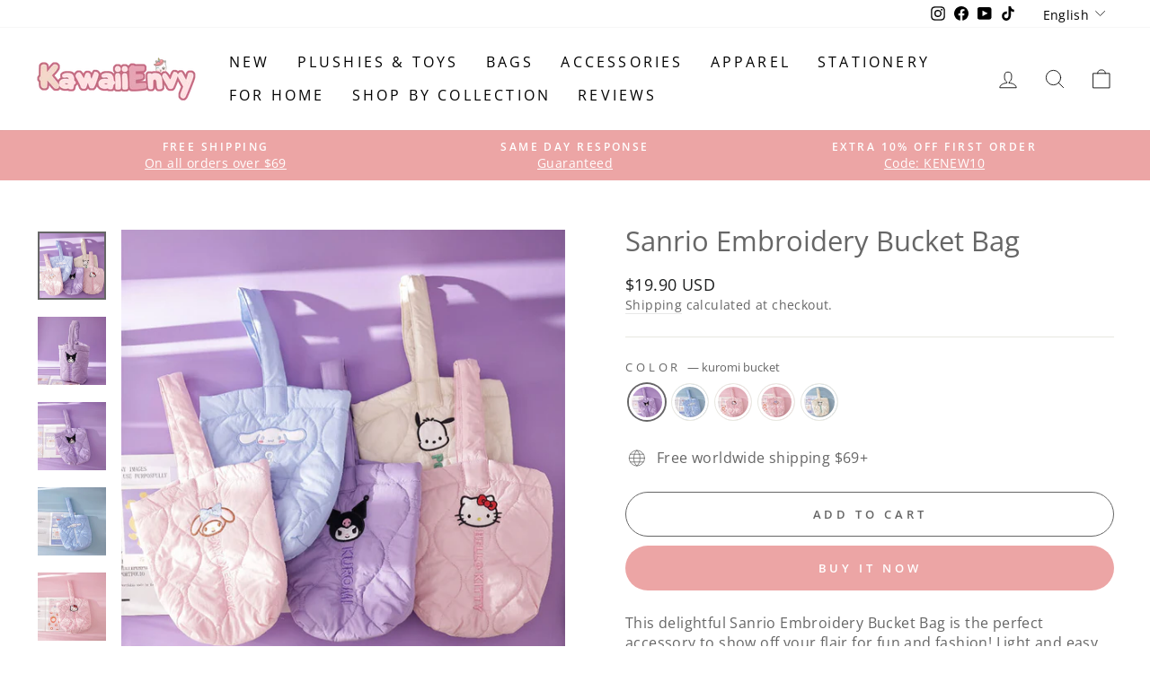

--- FILE ---
content_type: text/html; charset=utf-8
request_url: https://kawaiienvy.com/products/sanrio-embroidery-bucket-bag
body_size: 34279
content:
<!doctype html>
<html class="no-js" lang="en" dir="ltr">
<head>
  <!-- Global site tag (gtag.js) - Google Ads: 10934173288 -->
<script async src="https://www.googletagmanager.com/gtag/js?id=AW-10934173288"></script>
<script>
  window.dataLayer = window.dataLayer || [];
  function gtag(){dataLayer.push(arguments);}
  gtag('js', new Date());

  gtag('config', 'AW-10934173288');
</script>

  <!-- Google Tag Manager -->
<script>(function(w,d,s,l,i){w[l]=w[l]||[];w[l].push({'gtm.start':
new Date().getTime(),event:'gtm.js'});var f=d.getElementsByTagName(s)[0],
j=d.createElement(s),dl=l!='dataLayer'?'&l='+l:'';j.async=true;j.src=
'https://www.googletagmanager.com/gtm.js?id='+i+dl;f.parentNode.insertBefore(j,f);
})(window,document,'script','dataLayer','GTM-WDSW6F8');</script>
<!-- End Google Tag Manager -->
  <meta charset="utf-8">
  <meta http-equiv="X-UA-Compatible" content="IE=edge,chrome=1">
  <meta name="viewport" content="width=device-width,initial-scale=1">
  <meta name="theme-color" content="#eca5a5">
  <link rel="canonical" href="https://kawaiienvy.com/products/sanrio-embroidery-bucket-bag">
  <link rel="preconnect" href="https://cdn.shopify.com">
  <link rel="preconnect" href="https://fonts.shopifycdn.com">
  <link rel="dns-prefetch" href="https://productreviews.shopifycdn.com">
  <link rel="dns-prefetch" href="https://ajax.googleapis.com">
  <link rel="dns-prefetch" href="https://maps.googleapis.com">
  <link rel="dns-prefetch" href="https://maps.gstatic.com"><link rel="shortcut icon" href="//kawaiienvy.com/cdn/shop/files/favicon-32x32_71102e52-cbf2-498e-9c72-25cb72a44ce1_32x32.png?v=1639634900" type="image/png" /><title>Sanrio Embroidery Bucket Bag
&ndash; KawaiiEnvy
</title>
<meta name="description" content="This delightful Sanrio Embroidery Bucket Bag is the perfect accessory to show off your flair for fun and fashion! Light and easy to store, it features eye-catching embroidery of beloved Sanrio characters like Kuromi, Cinnamoroll, Pochacco, Hello Kitty and My Melody, so you can bring a bit of whimsical joy wherever you "><meta property="og:site_name" content="KawaiiEnvy">
  <meta property="og:url" content="https://kawaiienvy.com/products/sanrio-embroidery-bucket-bag">
  <meta property="og:title" content="Sanrio Embroidery Bucket Bag">
  <meta property="og:type" content="product">
  <meta property="og:description" content="This delightful Sanrio Embroidery Bucket Bag is the perfect accessory to show off your flair for fun and fashion! Light and easy to store, it features eye-catching embroidery of beloved Sanrio characters like Kuromi, Cinnamoroll, Pochacco, Hello Kitty and My Melody, so you can bring a bit of whimsical joy wherever you "><meta property="og:image" content="http://kawaiienvy.com/cdn/shop/files/sanrio-licensed-embroidery-bucket-bags-my-melody-cinnamoroll-kuromi-hello-kitty-pochacco.jpg?v=1699843267">
    <meta property="og:image:secure_url" content="https://kawaiienvy.com/cdn/shop/files/sanrio-licensed-embroidery-bucket-bags-my-melody-cinnamoroll-kuromi-hello-kitty-pochacco.jpg?v=1699843267">
    <meta property="og:image:width" content="800">
    <meta property="og:image:height" content="800"><meta name="twitter:site" content="@">
  <meta name="twitter:card" content="summary_large_image">
  <meta name="twitter:title" content="Sanrio Embroidery Bucket Bag">
  <meta name="twitter:description" content="This delightful Sanrio Embroidery Bucket Bag is the perfect accessory to show off your flair for fun and fashion! Light and easy to store, it features eye-catching embroidery of beloved Sanrio characters like Kuromi, Cinnamoroll, Pochacco, Hello Kitty and My Melody, so you can bring a bit of whimsical joy wherever you ">
<style data-shopify>@font-face {
  font-family: "Open Sans";
  font-weight: 400;
  font-style: normal;
  font-display: swap;
  src: url("//kawaiienvy.com/cdn/fonts/open_sans/opensans_n4.c32e4d4eca5273f6d4ee95ddf54b5bbb75fc9b61.woff2") format("woff2"),
       url("//kawaiienvy.com/cdn/fonts/open_sans/opensans_n4.5f3406f8d94162b37bfa232b486ac93ee892406d.woff") format("woff");
}

  @font-face {
  font-family: "Open Sans";
  font-weight: 400;
  font-style: normal;
  font-display: swap;
  src: url("//kawaiienvy.com/cdn/fonts/open_sans/opensans_n4.c32e4d4eca5273f6d4ee95ddf54b5bbb75fc9b61.woff2") format("woff2"),
       url("//kawaiienvy.com/cdn/fonts/open_sans/opensans_n4.5f3406f8d94162b37bfa232b486ac93ee892406d.woff") format("woff");
}


  @font-face {
  font-family: "Open Sans";
  font-weight: 600;
  font-style: normal;
  font-display: swap;
  src: url("//kawaiienvy.com/cdn/fonts/open_sans/opensans_n6.15aeff3c913c3fe570c19cdfeed14ce10d09fb08.woff2") format("woff2"),
       url("//kawaiienvy.com/cdn/fonts/open_sans/opensans_n6.14bef14c75f8837a87f70ce22013cb146ee3e9f3.woff") format("woff");
}

  @font-face {
  font-family: "Open Sans";
  font-weight: 400;
  font-style: italic;
  font-display: swap;
  src: url("//kawaiienvy.com/cdn/fonts/open_sans/opensans_i4.6f1d45f7a46916cc95c694aab32ecbf7509cbf33.woff2") format("woff2"),
       url("//kawaiienvy.com/cdn/fonts/open_sans/opensans_i4.4efaa52d5a57aa9a57c1556cc2b7465d18839daa.woff") format("woff");
}

  @font-face {
  font-family: "Open Sans";
  font-weight: 600;
  font-style: italic;
  font-display: swap;
  src: url("//kawaiienvy.com/cdn/fonts/open_sans/opensans_i6.828bbc1b99433eacd7d50c9f0c1bfe16f27b89a3.woff2") format("woff2"),
       url("//kawaiienvy.com/cdn/fonts/open_sans/opensans_i6.a79e1402e2bbd56b8069014f43ff9c422c30d057.woff") format("woff");
}

</style><link href="//kawaiienvy.com/cdn/shop/t/7/assets/theme.css?v=95883755666912355361728449700" rel="stylesheet" type="text/css" media="all" />
<style data-shopify>:root {
    --typeHeaderPrimary: "Open Sans";
    --typeHeaderFallback: sans-serif;
    --typeHeaderSize: 36px;
    --typeHeaderWeight: 400;
    --typeHeaderLineHeight: 0.8;
    --typeHeaderSpacing: 0.0em;

    --typeBasePrimary:"Open Sans";
    --typeBaseFallback:sans-serif;
    --typeBaseSize: 16px;
    --typeBaseWeight: 400;
    --typeBaseSpacing: 0.025em;
    --typeBaseLineHeight: 1.4;

    --typeCollectionTitle: 20px;

    --iconWeight: 2px;
    --iconLinecaps: round;

    
      --buttonRadius: 50px;
    

    --colorGridOverlayOpacity: 0.1;
  }

  .placeholder-content {
    background-image: linear-gradient(100deg, #ffffff 40%, #f7f7f7 63%, #ffffff 79%);
  }</style><script>
    document.documentElement.className = document.documentElement.className.replace('no-js', 'js');

    window.theme = window.theme || {};
    theme.routes = {
      home: "/",
      cart: "/cart.js",
      cartPage: "/cart",
      cartAdd: "/cart/add.js",
      cartChange: "/cart/change.js"
    };
    theme.strings = {
      soldOut: "Sold Out",
      unavailable: "Unavailable",
      inStockLabel: "In stock, ready to ship",
      stockLabel: "Low stock - [count] items left",
      willNotShipUntil: "Ready to ship [date]",
      willBeInStockAfter: "Back in stock [date]",
      waitingForStock: "Inventory on the way",
      savePrice: "Save [saved_amount]",
      cartEmpty: "Your cart is currently empty.",
      cartTermsConfirmation: "You must agree with the terms and conditions of sales to check out",
      searchCollections: "Collections:",
      searchPages: "Pages:",
      searchArticles: "Articles:"
    };
    theme.settings = {
      dynamicVariantsEnable: true,
      cartType: "drawer",
      isCustomerTemplate: false,
      moneyFormat: "\u003cspan class=money\u003e${{amount}} USD\u003c\/span\u003e",
      saveType: "dollar",
      productImageSize: "square",
      productImageCover: false,
      predictiveSearch: true,
      predictiveSearchType: "product,article,page,collection",
      quickView: true,
      themeName: 'Impulse',
      themeVersion: "5.2.1"
    };
  </script>

  <script>window.performance && window.performance.mark && window.performance.mark('shopify.content_for_header.start');</script><meta name="google-site-verification" content="hAApgi82GRvqcV4Z6dL1ykatPVOMkyRaFK59_Z8SPSY">
<meta id="shopify-digital-wallet" name="shopify-digital-wallet" content="/61250863328/digital_wallets/dialog">
<meta name="shopify-checkout-api-token" content="3f1c95cadee5f5b2ce6613a2f89f2fae">
<meta id="in-context-paypal-metadata" data-shop-id="61250863328" data-venmo-supported="false" data-environment="production" data-locale="en_US" data-paypal-v4="true" data-currency="USD">
<link rel="alternate" hreflang="x-default" href="https://kawaiienvy.com/products/sanrio-embroidery-bucket-bag">
<link rel="alternate" hreflang="en" href="https://kawaiienvy.com/products/sanrio-embroidery-bucket-bag">
<link rel="alternate" hreflang="es" href="https://kawaiienvy.com/es/products/sanrio-embroidery-bucket-bag">
<link rel="alternate" hreflang="pt" href="https://kawaiienvy.com/pt/products/sanrio-embroidery-bucket-bag">
<link rel="alternate" hreflang="it" href="https://kawaiienvy.com/it/products/sanrio-embroidery-bucket-bag">
<link rel="alternate" hreflang="de" href="https://kawaiienvy.com/de/products/sanrio-embroidery-bucket-bag">
<link rel="alternate" hreflang="fr" href="https://kawaiienvy.com/fr/products/sanrio-embroidery-bucket-bag">
<link rel="alternate" hreflang="en-CA" href="https://kawaiienvy.com/en-ca/products/sanrio-embroidery-bucket-bag">
<link rel="alternate" hreflang="en-DE" href="https://kawaiienvy.com/en-de/products/sanrio-embroidery-bucket-bag">
<link rel="alternate" hreflang="de-DE" href="https://kawaiienvy.com/de-de/products/sanrio-embroidery-bucket-bag">
<link rel="alternate" hreflang="en-FI" href="https://kawaiienvy.com/en-fi/products/sanrio-embroidery-bucket-bag">
<link rel="alternate" hreflang="en-MX" href="https://kawaiienvy.com/en-mx/products/sanrio-embroidery-bucket-bag">
<link rel="alternate" hreflang="es-MX" href="https://kawaiienvy.com/es-mx/products/sanrio-embroidery-bucket-bag">
<link rel="alternate" hreflang="en-GB" href="https://kawaiienvy.com/en-gb/products/sanrio-embroidery-bucket-bag">
<link rel="alternate" hreflang="en-ES" href="https://kawaiienvy.com/en-es/products/sanrio-embroidery-bucket-bag">
<link rel="alternate" hreflang="es-ES" href="https://kawaiienvy.com/es-es/products/sanrio-embroidery-bucket-bag">
<link rel="alternate" hreflang="en-AU" href="https://kawaiienvy.com/en-au/products/sanrio-embroidery-bucket-bag">
<link rel="alternate" hreflang="en-FR" href="https://kawaiienvy.com/en-fr/products/sanrio-embroidery-bucket-bag">
<link rel="alternate" hreflang="fr-FR" href="https://kawaiienvy.com/fr-fr/products/sanrio-embroidery-bucket-bag">
<link rel="alternate" hreflang="en-JP" href="https://kawaiienvy.com/en-jp/products/sanrio-embroidery-bucket-bag">
<link rel="alternate" hreflang="en-NZ" href="https://kawaiienvy.com/en-nz/products/sanrio-embroidery-bucket-bag">
<link rel="alternate" hreflang="en-SG" href="https://kawaiienvy.com/en-sg/products/sanrio-embroidery-bucket-bag">
<link rel="alternate" hreflang="en-NL" href="https://kawaiienvy.com/en-nl/products/sanrio-embroidery-bucket-bag">
<link rel="alternate" hreflang="en-CH" href="https://kawaiienvy.com/en-ch/products/sanrio-embroidery-bucket-bag">
<link rel="alternate" hreflang="en-IT" href="https://kawaiienvy.com/en-it/products/sanrio-embroidery-bucket-bag">
<link rel="alternate" hreflang="it-IT" href="https://kawaiienvy.com/it-it/products/sanrio-embroidery-bucket-bag">
<link rel="alternate" hreflang="en-NO" href="https://kawaiienvy.com/en-no/products/sanrio-embroidery-bucket-bag">
<link rel="alternate" hreflang="en-HK" href="https://kawaiienvy.com/en-hk/products/sanrio-embroidery-bucket-bag">
<link rel="alternate" hreflang="en-AE" href="https://kawaiienvy.com/en-ae/products/sanrio-embroidery-bucket-bag">
<link rel="alternate" hreflang="en-SE" href="https://kawaiienvy.com/en-se/products/sanrio-embroidery-bucket-bag">
<link rel="alternate" hreflang="en-KR" href="https://kawaiienvy.com/en-kr/products/sanrio-embroidery-bucket-bag">
<link rel="alternate" hreflang="en-IL" href="https://kawaiienvy.com/en-il/products/sanrio-embroidery-bucket-bag">
<link rel="alternate" hreflang="en-SA" href="https://kawaiienvy.com/en-sa/products/sanrio-embroidery-bucket-bag">
<link rel="alternate" hreflang="en-IE" href="https://kawaiienvy.com/en-ie/products/sanrio-embroidery-bucket-bag">
<link rel="alternate" hreflang="en-BE" href="https://kawaiienvy.com/en-be/products/sanrio-embroidery-bucket-bag">
<link rel="alternate" hreflang="en-AT" href="https://kawaiienvy.com/en-at/products/sanrio-embroidery-bucket-bag">
<link rel="alternate" hreflang="en-BR" href="https://kawaiienvy.com/en-br/products/sanrio-embroidery-bucket-bag">
<link rel="alternate" hreflang="pt-BR" href="https://kawaiienvy.com/pt-br/products/sanrio-embroidery-bucket-bag">
<link rel="alternate" hreflang="en-CL" href="https://kawaiienvy.com/en-cl/products/sanrio-embroidery-bucket-bag">
<link rel="alternate" hreflang="es-CL" href="https://kawaiienvy.com/es-cl/products/sanrio-embroidery-bucket-bag">
<link rel="alternate" hreflang="en-GR" href="https://kawaiienvy.com/en-gr/products/sanrio-embroidery-bucket-bag">
<link rel="alternate" hreflang="en-PL" href="https://kawaiienvy.com/en-pl/products/sanrio-embroidery-bucket-bag">
<link rel="alternate" hreflang="en-PE" href="https://kawaiienvy.com/en-pe/products/sanrio-embroidery-bucket-bag">
<link rel="alternate" hreflang="es-PE" href="https://kawaiienvy.com/es-pe/products/sanrio-embroidery-bucket-bag">
<link rel="alternate" hreflang="en-TR" href="https://kawaiienvy.com/en-tr/products/sanrio-embroidery-bucket-bag">
<link rel="alternate" hreflang="en-DK" href="https://kawaiienvy.com/en-dk/products/sanrio-embroidery-bucket-bag">
<link rel="alternate" hreflang="en-PT" href="https://kawaiienvy.com/en-pt/products/sanrio-embroidery-bucket-bag">
<link rel="alternate" hreflang="pt-PT" href="https://kawaiienvy.com/pt-pt/products/sanrio-embroidery-bucket-bag">
<link rel="alternate" hreflang="en-CO" href="https://kawaiienvy.com/en-co/products/sanrio-embroidery-bucket-bag">
<link rel="alternate" hreflang="es-CO" href="https://kawaiienvy.com/es-co/products/sanrio-embroidery-bucket-bag">
<link rel="alternate" hreflang="en-LB" href="https://kawaiienvy.com/en-lb/products/sanrio-embroidery-bucket-bag">
<link rel="alternate" hreflang="en-ID" href="https://kawaiienvy.com/en-id/products/sanrio-embroidery-bucket-bag">
<link rel="alternate" hreflang="en-PH" href="https://kawaiienvy.com/en-ph/products/sanrio-embroidery-bucket-bag">
<link rel="alternate" hreflang="en-MT" href="https://kawaiienvy.com/en-mt/products/sanrio-embroidery-bucket-bag">
<link rel="alternate" type="application/json+oembed" href="https://kawaiienvy.com/products/sanrio-embroidery-bucket-bag.oembed">
<script async="async" src="/checkouts/internal/preloads.js?locale=en-US"></script>
<script id="shopify-features" type="application/json">{"accessToken":"3f1c95cadee5f5b2ce6613a2f89f2fae","betas":["rich-media-storefront-analytics"],"domain":"kawaiienvy.com","predictiveSearch":true,"shopId":61250863328,"locale":"en"}</script>
<script>var Shopify = Shopify || {};
Shopify.shop = "kawaiienvyofficial.myshopify.com";
Shopify.locale = "en";
Shopify.currency = {"active":"USD","rate":"1.0"};
Shopify.country = "US";
Shopify.theme = {"name":"Impulse","id":145956896992,"schema_name":"Impulse","schema_version":"5.2.1","theme_store_id":857,"role":"main"};
Shopify.theme.handle = "null";
Shopify.theme.style = {"id":null,"handle":null};
Shopify.cdnHost = "kawaiienvy.com/cdn";
Shopify.routes = Shopify.routes || {};
Shopify.routes.root = "/";</script>
<script type="module">!function(o){(o.Shopify=o.Shopify||{}).modules=!0}(window);</script>
<script>!function(o){function n(){var o=[];function n(){o.push(Array.prototype.slice.apply(arguments))}return n.q=o,n}var t=o.Shopify=o.Shopify||{};t.loadFeatures=n(),t.autoloadFeatures=n()}(window);</script>
<script id="shop-js-analytics" type="application/json">{"pageType":"product"}</script>
<script defer="defer" async type="module" src="//kawaiienvy.com/cdn/shopifycloud/shop-js/modules/v2/client.init-shop-cart-sync_BN7fPSNr.en.esm.js"></script>
<script defer="defer" async type="module" src="//kawaiienvy.com/cdn/shopifycloud/shop-js/modules/v2/chunk.common_Cbph3Kss.esm.js"></script>
<script defer="defer" async type="module" src="//kawaiienvy.com/cdn/shopifycloud/shop-js/modules/v2/chunk.modal_DKumMAJ1.esm.js"></script>
<script type="module">
  await import("//kawaiienvy.com/cdn/shopifycloud/shop-js/modules/v2/client.init-shop-cart-sync_BN7fPSNr.en.esm.js");
await import("//kawaiienvy.com/cdn/shopifycloud/shop-js/modules/v2/chunk.common_Cbph3Kss.esm.js");
await import("//kawaiienvy.com/cdn/shopifycloud/shop-js/modules/v2/chunk.modal_DKumMAJ1.esm.js");

  window.Shopify.SignInWithShop?.initShopCartSync?.({"fedCMEnabled":true,"windoidEnabled":true});

</script>
<script>(function() {
  var isLoaded = false;
  function asyncLoad() {
    if (isLoaded) return;
    isLoaded = true;
    var urls = ["https:\/\/loox.io\/widget\/Nkb-KUXQI3\/loox.1652176736407.js?shop=kawaiienvyofficial.myshopify.com","\/\/cdn.shopify.com\/proxy\/5f14ff073f335996c3fa0c52f5f509625fbcd6fe260eeaa2adfdbbb9fb1fe074\/api.goaffpro.com\/loader.js?shop=kawaiienvyofficial.myshopify.com\u0026sp-cache-control=cHVibGljLCBtYXgtYWdlPTkwMA"];
    for (var i = 0; i < urls.length; i++) {
      var s = document.createElement('script');
      s.type = 'text/javascript';
      s.async = true;
      s.src = urls[i];
      var x = document.getElementsByTagName('script')[0];
      x.parentNode.insertBefore(s, x);
    }
  };
  if(window.attachEvent) {
    window.attachEvent('onload', asyncLoad);
  } else {
    window.addEventListener('load', asyncLoad, false);
  }
})();</script>
<script id="__st">var __st={"a":61250863328,"offset":-18000,"reqid":"1183ff6b-b77e-45d0-844f-bc7d1f732a1f-1769901743","pageurl":"kawaiienvy.com\/products\/sanrio-embroidery-bucket-bag","u":"ce266a57708c","p":"product","rtyp":"product","rid":8164927176928};</script>
<script>window.ShopifyPaypalV4VisibilityTracking = true;</script>
<script id="captcha-bootstrap">!function(){'use strict';const t='contact',e='account',n='new_comment',o=[[t,t],['blogs',n],['comments',n],[t,'customer']],c=[[e,'customer_login'],[e,'guest_login'],[e,'recover_customer_password'],[e,'create_customer']],r=t=>t.map((([t,e])=>`form[action*='/${t}']:not([data-nocaptcha='true']) input[name='form_type'][value='${e}']`)).join(','),a=t=>()=>t?[...document.querySelectorAll(t)].map((t=>t.form)):[];function s(){const t=[...o],e=r(t);return a(e)}const i='password',u='form_key',d=['recaptcha-v3-token','g-recaptcha-response','h-captcha-response',i],f=()=>{try{return window.sessionStorage}catch{return}},m='__shopify_v',_=t=>t.elements[u];function p(t,e,n=!1){try{const o=window.sessionStorage,c=JSON.parse(o.getItem(e)),{data:r}=function(t){const{data:e,action:n}=t;return t[m]||n?{data:e,action:n}:{data:t,action:n}}(c);for(const[e,n]of Object.entries(r))t.elements[e]&&(t.elements[e].value=n);n&&o.removeItem(e)}catch(o){console.error('form repopulation failed',{error:o})}}const l='form_type',E='cptcha';function T(t){t.dataset[E]=!0}const w=window,h=w.document,L='Shopify',v='ce_forms',y='captcha';let A=!1;((t,e)=>{const n=(g='f06e6c50-85a8-45c8-87d0-21a2b65856fe',I='https://cdn.shopify.com/shopifycloud/storefront-forms-hcaptcha/ce_storefront_forms_captcha_hcaptcha.v1.5.2.iife.js',D={infoText:'Protected by hCaptcha',privacyText:'Privacy',termsText:'Terms'},(t,e,n)=>{const o=w[L][v],c=o.bindForm;if(c)return c(t,g,e,D).then(n);var r;o.q.push([[t,g,e,D],n]),r=I,A||(h.body.append(Object.assign(h.createElement('script'),{id:'captcha-provider',async:!0,src:r})),A=!0)});var g,I,D;w[L]=w[L]||{},w[L][v]=w[L][v]||{},w[L][v].q=[],w[L][y]=w[L][y]||{},w[L][y].protect=function(t,e){n(t,void 0,e),T(t)},Object.freeze(w[L][y]),function(t,e,n,w,h,L){const[v,y,A,g]=function(t,e,n){const i=e?o:[],u=t?c:[],d=[...i,...u],f=r(d),m=r(i),_=r(d.filter((([t,e])=>n.includes(e))));return[a(f),a(m),a(_),s()]}(w,h,L),I=t=>{const e=t.target;return e instanceof HTMLFormElement?e:e&&e.form},D=t=>v().includes(t);t.addEventListener('submit',(t=>{const e=I(t);if(!e)return;const n=D(e)&&!e.dataset.hcaptchaBound&&!e.dataset.recaptchaBound,o=_(e),c=g().includes(e)&&(!o||!o.value);(n||c)&&t.preventDefault(),c&&!n&&(function(t){try{if(!f())return;!function(t){const e=f();if(!e)return;const n=_(t);if(!n)return;const o=n.value;o&&e.removeItem(o)}(t);const e=Array.from(Array(32),(()=>Math.random().toString(36)[2])).join('');!function(t,e){_(t)||t.append(Object.assign(document.createElement('input'),{type:'hidden',name:u})),t.elements[u].value=e}(t,e),function(t,e){const n=f();if(!n)return;const o=[...t.querySelectorAll(`input[type='${i}']`)].map((({name:t})=>t)),c=[...d,...o],r={};for(const[a,s]of new FormData(t).entries())c.includes(a)||(r[a]=s);n.setItem(e,JSON.stringify({[m]:1,action:t.action,data:r}))}(t,e)}catch(e){console.error('failed to persist form',e)}}(e),e.submit())}));const S=(t,e)=>{t&&!t.dataset[E]&&(n(t,e.some((e=>e===t))),T(t))};for(const o of['focusin','change'])t.addEventListener(o,(t=>{const e=I(t);D(e)&&S(e,y())}));const B=e.get('form_key'),M=e.get(l),P=B&&M;t.addEventListener('DOMContentLoaded',(()=>{const t=y();if(P)for(const e of t)e.elements[l].value===M&&p(e,B);[...new Set([...A(),...v().filter((t=>'true'===t.dataset.shopifyCaptcha))])].forEach((e=>S(e,t)))}))}(h,new URLSearchParams(w.location.search),n,t,e,['guest_login'])})(!0,!0)}();</script>
<script integrity="sha256-4kQ18oKyAcykRKYeNunJcIwy7WH5gtpwJnB7kiuLZ1E=" data-source-attribution="shopify.loadfeatures" defer="defer" src="//kawaiienvy.com/cdn/shopifycloud/storefront/assets/storefront/load_feature-a0a9edcb.js" crossorigin="anonymous"></script>
<script data-source-attribution="shopify.dynamic_checkout.dynamic.init">var Shopify=Shopify||{};Shopify.PaymentButton=Shopify.PaymentButton||{isStorefrontPortableWallets:!0,init:function(){window.Shopify.PaymentButton.init=function(){};var t=document.createElement("script");t.src="https://kawaiienvy.com/cdn/shopifycloud/portable-wallets/latest/portable-wallets.en.js",t.type="module",document.head.appendChild(t)}};
</script>
<script data-source-attribution="shopify.dynamic_checkout.buyer_consent">
  function portableWalletsHideBuyerConsent(e){var t=document.getElementById("shopify-buyer-consent"),n=document.getElementById("shopify-subscription-policy-button");t&&n&&(t.classList.add("hidden"),t.setAttribute("aria-hidden","true"),n.removeEventListener("click",e))}function portableWalletsShowBuyerConsent(e){var t=document.getElementById("shopify-buyer-consent"),n=document.getElementById("shopify-subscription-policy-button");t&&n&&(t.classList.remove("hidden"),t.removeAttribute("aria-hidden"),n.addEventListener("click",e))}window.Shopify?.PaymentButton&&(window.Shopify.PaymentButton.hideBuyerConsent=portableWalletsHideBuyerConsent,window.Shopify.PaymentButton.showBuyerConsent=portableWalletsShowBuyerConsent);
</script>
<script>
  function portableWalletsCleanup(e){e&&e.src&&console.error("Failed to load portable wallets script "+e.src);var t=document.querySelectorAll("shopify-accelerated-checkout .shopify-payment-button__skeleton, shopify-accelerated-checkout-cart .wallet-cart-button__skeleton"),e=document.getElementById("shopify-buyer-consent");for(let e=0;e<t.length;e++)t[e].remove();e&&e.remove()}function portableWalletsNotLoadedAsModule(e){e instanceof ErrorEvent&&"string"==typeof e.message&&e.message.includes("import.meta")&&"string"==typeof e.filename&&e.filename.includes("portable-wallets")&&(window.removeEventListener("error",portableWalletsNotLoadedAsModule),window.Shopify.PaymentButton.failedToLoad=e,"loading"===document.readyState?document.addEventListener("DOMContentLoaded",window.Shopify.PaymentButton.init):window.Shopify.PaymentButton.init())}window.addEventListener("error",portableWalletsNotLoadedAsModule);
</script>

<script type="module" src="https://kawaiienvy.com/cdn/shopifycloud/portable-wallets/latest/portable-wallets.en.js" onError="portableWalletsCleanup(this)" crossorigin="anonymous"></script>
<script nomodule>
  document.addEventListener("DOMContentLoaded", portableWalletsCleanup);
</script>

<script id='scb4127' type='text/javascript' async='' src='https://kawaiienvy.com/cdn/shopifycloud/privacy-banner/storefront-banner.js'></script><link id="shopify-accelerated-checkout-styles" rel="stylesheet" media="screen" href="https://kawaiienvy.com/cdn/shopifycloud/portable-wallets/latest/accelerated-checkout-backwards-compat.css" crossorigin="anonymous">
<style id="shopify-accelerated-checkout-cart">
        #shopify-buyer-consent {
  margin-top: 1em;
  display: inline-block;
  width: 100%;
}

#shopify-buyer-consent.hidden {
  display: none;
}

#shopify-subscription-policy-button {
  background: none;
  border: none;
  padding: 0;
  text-decoration: underline;
  font-size: inherit;
  cursor: pointer;
}

#shopify-subscription-policy-button::before {
  box-shadow: none;
}

      </style>

<script>window.performance && window.performance.mark && window.performance.mark('shopify.content_for_header.end');</script>

  <script src="//kawaiienvy.com/cdn/shop/t/7/assets/vendor-scripts-v10.js" defer="defer"></script><script src="//kawaiienvy.com/cdn/shop/t/7/assets/theme.js?v=61697690959979324581728446548" defer="defer"></script><script>var loox_global_hash = '1769803303784';</script><script>var loox_pop_active = true;var loox_pop_display = {"home_page":true,"product_page":true,"cart_page":true,"other_pages":true};</script><style>.loox-reviews-default { max-width: 1200px; margin: 0 auto; }.loox-rating .loox-icon { color:#eca5a5; }
:root { --lxs-rating-icon-color: #eca5a5; }</style>
  <script>

  if (!Array.prototype.find) {
    Object.defineProperty(Array.prototype, 'find', {
      value: function (predicate) {
        if (this == null) {
          throw TypeError('"this" is null or not defined');
        }

        var o = Object(this);

        var len = o.length >>> 0;

        if (typeof predicate !== 'function') {
          throw TypeError('predicate must be a function');
        }

        var thisArg = arguments[1];

        var k = 0;

        while (k < len) {
          var kValue = o[k];
          if (predicate.call(thisArg, kValue, k, o)) {
            return kValue;
          }
          k++;
        }

        return undefined;
      },
      configurable: true,
      writable: true
    });
  }

  if (typeof window.TranslationLab === 'undefined') {
    window.TranslationLab = {};
  }

  if (typeof TranslationLab.Helpers === 'undefined') {
    TranslationLab.Helpers = {};
  }

  TranslationLab.Helpers.getSavedLocale = function (langList) {
    var savedLocale = localStorage.getItem('translation-lab-lang');
    var sl = savedLocale ? langList.find(x => x.iso_code.toLowerCase() === savedLocale.toLowerCase()) : null;
    return sl ? sl.iso_code : null;
  }

  TranslationLab.Helpers.getBrowserLocale = function (langList) {
    var browserLocale = navigator.language;
    if (!browserLocale)
      return null;

    var localeParts = browserLocale.split('-');
    var bl = localeParts[0] ? langList.find(x => x.iso_code.toLowerCase().startsWith(localeParts[0])) : null;
    return bl ? bl.iso_code : null;
  }

  TranslationLab.Helpers.getRedirectLocale = function (languageList) {
    var savedLocale = TranslationLab.Helpers.getSavedLocale(languageList);
    var browserLocale = TranslationLab.Helpers.getBrowserLocale(languageList);
    var preferredLocale = null;

    if (savedLocale) {
      return savedLocale;
    }

    if (preferredLocale) {
      return preferredLocale;
    }

    if (browserLocale) {
      return browserLocale;
    }

    return null;
  }

  TranslationLab.Helpers.getRedirectLanguage = function (languageList) {
    var redirectLocale = TranslationLab.Helpers.getRedirectLocale(languageList)
    if (!redirectLocale)
      return null;

    return languageList.find(function (x) { return x.iso_code.toLowerCase() === redirectLocale.toLowerCase(); });
  }

  TranslationLab.Helpers.buildRedirectUrl = function (redirectLanguage, currentLocale, shopDomain, useInternationalDomains, currentRootUrl) {
    if (!redirectLanguage)
      return null;

    if (!currentLocale)
      return null;

    if (!shopDomain)
      return null;

    var redirectLocaleLower = redirectLanguage.iso_code.toLowerCase();
    var currentLocaleLower = currentLocale.toLowerCase();

    if (currentLocaleLower === redirectLocaleLower)
      return null;

    var pathnameWithLocale = window.location.pathname;
    var queryString = window.location.search || '';

    var currentLocaleRegEx = new RegExp('^' + currentRootUrl, "ig");
    var pathname = pathnameWithLocale.replace(currentLocaleRegEx, '');

    if (pathname && !pathname.startsWith('/')) {
      pathname = '/' + pathname;
    }

    if (useInternationalDomains)
      return 'https://' + redirectLanguage.domain + pathname + queryString;

    if (redirectLanguage.root_url === '/')
      return 'https://' + shopDomain + pathname + queryString;

    return 'https://' + shopDomain + redirectLanguage.root_url + pathname + queryString;
  }

  if (typeof TranslationLab.BrowserLanguageDetection === 'undefined') {
    TranslationLab.BrowserLanguageDetection = {};
  }

  TranslationLab.BrowserLanguageDetection.configure = function (currentLocale, currentRootUrl, shopDomain, useInternationalDomains, languageList) {

    if (window.Shopify && window.Shopify.designMode)
      return;

    var botPatterns = "(bot|Googlebot\/|Googlebot-Mobile|Googlebot-Image|Googlebot-News|Googlebot-Video|AdsBot-Google([^-]|$)|AdsBot-Google-Mobile|Feedfetcher-Google|Mediapartners-Google|APIs-Google|Page|Speed|Insights|Lighthouse|bingbot|Slurp|exabot|ia_archiver|YandexBot|YandexImages|YandexAccessibilityBot|YandexMobileBot|YandexMetrika|YandexTurbo|YandexImageResizer|YandexVideo|YandexAdNet|YandexBlogs|YandexCalendar|YandexDirect|YandexFavicons|YaDirectFetcher|YandexForDomain|YandexMarket|YandexMedia|YandexMobileScreenShotBot|YandexNews|YandexOntoDB|YandexPagechecker|YandexPartner|YandexRCA|YandexSearchShop|YandexSitelinks|YandexSpravBot|YandexTracker|YandexVertis|YandexVerticals|YandexWebmaster|YandexScreenshotBot|Baiduspider|facebookexternalhit|Sogou|DuckDuckBot|BUbiNG|crawler4j|S[eE][mM]rushBot|Google-Adwords-Instant|BingPreview\/|Bark[rR]owler|DuckDuckGo-Favicons-Bot|AppEngine-Google|Google Web Preview|acapbot|Baidu-YunGuanCe|Feedly|Feedspot|google-xrawler|Google-Structured-Data-Testing-Tool|Google-PhysicalWeb|Google Favicon|Google-Site-Verification|Gwene|SentiBot|FreshRSS)";
    var userAgentRegex = new RegExp(botPatterns, 'i');
    if (userAgentRegex.test(navigator.userAgent))
      return;

    var redirectLanguage = TranslationLab.Helpers.getRedirectLanguage(languageList);

    var redirectUrl = TranslationLab.Helpers.buildRedirectUrl(redirectLanguage, currentLocale, shopDomain, useInternationalDomains, currentRootUrl);

    if (redirectUrl) {
      window.location.assign(redirectUrl);
    }
  }

</script>

<script>
  (function () {

    var useInternationalDomains = false;

    var isDesignMode = window.Shopify && window.Shopify.designMode;

    var shopDomain = isDesignMode ? 'kawaiienvyofficial.myshopify.com' : 'kawaiienvy.com';

    var currentLocale = 'en';

    var currentRootUrl = '/';

    var languageListJson = '[{\
"name": "English",\
"endonym_name": "English",\
"iso_code": "en",\
"primary": true,\
"flag": "//kawaiienvy.com/cdn/shop/t/7/assets/en.png?v=1796",\
"domain": null,\
"root_url": "\/"\
},{\
"name": "Spanish",\
"endonym_name": "Español",\
"iso_code": "es",\
"primary": false,\
"flag": "//kawaiienvy.com/cdn/shop/t/7/assets/es.png?v=1796",\
"domain": null,\
"root_url": "\/es"\
},{\
"name": "Portuguese",\
"endonym_name": "português",\
"iso_code": "pt-BR",\
"primary": false,\
"flag": "//kawaiienvy.com/cdn/shop/t/7/assets/pt-BR.png?v=1796",\
"domain": null,\
"root_url": "\/pt"\
},{\
"name": "Italian",\
"endonym_name": "Italiano",\
"iso_code": "it",\
"primary": false,\
"flag": "//kawaiienvy.com/cdn/shop/t/7/assets/it.png?v=1796",\
"domain": null,\
"root_url": "\/it"\
},{\
"name": "German",\
"endonym_name": "Deutsch",\
"iso_code": "de",\
"primary": false,\
"flag": "//kawaiienvy.com/cdn/shop/t/7/assets/de.png?v=1796",\
"domain": null,\
"root_url": "\/de"\
},{\
"name": "French",\
"endonym_name": "français",\
"iso_code": "fr",\
"primary": false,\
"flag": "//kawaiienvy.com/cdn/shop/t/7/assets/fr.png?v=1796",\
"domain": null,\
"root_url": "\/fr"\
}]';
    var languageList = JSON.parse(languageListJson);

    TranslationLab.BrowserLanguageDetection.configure(currentLocale, currentRootUrl, shopDomain, useInternationalDomains, languageList);

  })();
</script>
  
  <!-- Meta Pixel Code -->
<script>
!function(f,b,e,v,n,t,s)
{if(f.fbq)return;n=f.fbq=function(){n.callMethod?
n.callMethod.apply(n,arguments):n.queue.push(arguments)};
if(!f._fbq)f._fbq=n;n.push=n;n.loaded=!0;n.version='2.0';
n.queue=[];t=b.createElement(e);t.async=!0;
t.src=v;s=b.getElementsByTagName(e)[0];
s.parentNode.insertBefore(t,s)}(window, document,'script',
'https://connect.facebook.net/en_US/fbevents.js');
fbq('init', '436122332323168');
fbq('track', 'PageView');
</script>
<noscript><img height="1" width="1" style="display:none"
src="https://www.facebook.com/tr?id=436122332323168&ev=PageView&noscript=1"
/></noscript>
<!-- End Meta Pixel Code -->
<!-- BEGIN app block: shopify://apps/frequently-bought/blocks/app-embed-block/b1a8cbea-c844-4842-9529-7c62dbab1b1f --><script>
    window.codeblackbelt = window.codeblackbelt || {};
    window.codeblackbelt.shop = window.codeblackbelt.shop || 'kawaiienvyofficial.myshopify.com';
    
        window.codeblackbelt.productId = 8164927176928;</script><script src="//cdn.codeblackbelt.com/widgets/frequently-bought-together/main.min.js?version=2026013118-0500" async></script>
 <!-- END app block --><link href="https://monorail-edge.shopifysvc.com" rel="dns-prefetch">
<script>(function(){if ("sendBeacon" in navigator && "performance" in window) {try {var session_token_from_headers = performance.getEntriesByType('navigation')[0].serverTiming.find(x => x.name == '_s').description;} catch {var session_token_from_headers = undefined;}var session_cookie_matches = document.cookie.match(/_shopify_s=([^;]*)/);var session_token_from_cookie = session_cookie_matches && session_cookie_matches.length === 2 ? session_cookie_matches[1] : "";var session_token = session_token_from_headers || session_token_from_cookie || "";function handle_abandonment_event(e) {var entries = performance.getEntries().filter(function(entry) {return /monorail-edge.shopifysvc.com/.test(entry.name);});if (!window.abandonment_tracked && entries.length === 0) {window.abandonment_tracked = true;var currentMs = Date.now();var navigation_start = performance.timing.navigationStart;var payload = {shop_id: 61250863328,url: window.location.href,navigation_start,duration: currentMs - navigation_start,session_token,page_type: "product"};window.navigator.sendBeacon("https://monorail-edge.shopifysvc.com/v1/produce", JSON.stringify({schema_id: "online_store_buyer_site_abandonment/1.1",payload: payload,metadata: {event_created_at_ms: currentMs,event_sent_at_ms: currentMs}}));}}window.addEventListener('pagehide', handle_abandonment_event);}}());</script>
<script id="web-pixels-manager-setup">(function e(e,d,r,n,o){if(void 0===o&&(o={}),!Boolean(null===(a=null===(i=window.Shopify)||void 0===i?void 0:i.analytics)||void 0===a?void 0:a.replayQueue)){var i,a;window.Shopify=window.Shopify||{};var t=window.Shopify;t.analytics=t.analytics||{};var s=t.analytics;s.replayQueue=[],s.publish=function(e,d,r){return s.replayQueue.push([e,d,r]),!0};try{self.performance.mark("wpm:start")}catch(e){}var l=function(){var e={modern:/Edge?\/(1{2}[4-9]|1[2-9]\d|[2-9]\d{2}|\d{4,})\.\d+(\.\d+|)|Firefox\/(1{2}[4-9]|1[2-9]\d|[2-9]\d{2}|\d{4,})\.\d+(\.\d+|)|Chrom(ium|e)\/(9{2}|\d{3,})\.\d+(\.\d+|)|(Maci|X1{2}).+ Version\/(15\.\d+|(1[6-9]|[2-9]\d|\d{3,})\.\d+)([,.]\d+|)( \(\w+\)|)( Mobile\/\w+|) Safari\/|Chrome.+OPR\/(9{2}|\d{3,})\.\d+\.\d+|(CPU[ +]OS|iPhone[ +]OS|CPU[ +]iPhone|CPU IPhone OS|CPU iPad OS)[ +]+(15[._]\d+|(1[6-9]|[2-9]\d|\d{3,})[._]\d+)([._]\d+|)|Android:?[ /-](13[3-9]|1[4-9]\d|[2-9]\d{2}|\d{4,})(\.\d+|)(\.\d+|)|Android.+Firefox\/(13[5-9]|1[4-9]\d|[2-9]\d{2}|\d{4,})\.\d+(\.\d+|)|Android.+Chrom(ium|e)\/(13[3-9]|1[4-9]\d|[2-9]\d{2}|\d{4,})\.\d+(\.\d+|)|SamsungBrowser\/([2-9]\d|\d{3,})\.\d+/,legacy:/Edge?\/(1[6-9]|[2-9]\d|\d{3,})\.\d+(\.\d+|)|Firefox\/(5[4-9]|[6-9]\d|\d{3,})\.\d+(\.\d+|)|Chrom(ium|e)\/(5[1-9]|[6-9]\d|\d{3,})\.\d+(\.\d+|)([\d.]+$|.*Safari\/(?![\d.]+ Edge\/[\d.]+$))|(Maci|X1{2}).+ Version\/(10\.\d+|(1[1-9]|[2-9]\d|\d{3,})\.\d+)([,.]\d+|)( \(\w+\)|)( Mobile\/\w+|) Safari\/|Chrome.+OPR\/(3[89]|[4-9]\d|\d{3,})\.\d+\.\d+|(CPU[ +]OS|iPhone[ +]OS|CPU[ +]iPhone|CPU IPhone OS|CPU iPad OS)[ +]+(10[._]\d+|(1[1-9]|[2-9]\d|\d{3,})[._]\d+)([._]\d+|)|Android:?[ /-](13[3-9]|1[4-9]\d|[2-9]\d{2}|\d{4,})(\.\d+|)(\.\d+|)|Mobile Safari.+OPR\/([89]\d|\d{3,})\.\d+\.\d+|Android.+Firefox\/(13[5-9]|1[4-9]\d|[2-9]\d{2}|\d{4,})\.\d+(\.\d+|)|Android.+Chrom(ium|e)\/(13[3-9]|1[4-9]\d|[2-9]\d{2}|\d{4,})\.\d+(\.\d+|)|Android.+(UC? ?Browser|UCWEB|U3)[ /]?(15\.([5-9]|\d{2,})|(1[6-9]|[2-9]\d|\d{3,})\.\d+)\.\d+|SamsungBrowser\/(5\.\d+|([6-9]|\d{2,})\.\d+)|Android.+MQ{2}Browser\/(14(\.(9|\d{2,})|)|(1[5-9]|[2-9]\d|\d{3,})(\.\d+|))(\.\d+|)|K[Aa][Ii]OS\/(3\.\d+|([4-9]|\d{2,})\.\d+)(\.\d+|)/},d=e.modern,r=e.legacy,n=navigator.userAgent;return n.match(d)?"modern":n.match(r)?"legacy":"unknown"}(),u="modern"===l?"modern":"legacy",c=(null!=n?n:{modern:"",legacy:""})[u],f=function(e){return[e.baseUrl,"/wpm","/b",e.hashVersion,"modern"===e.buildTarget?"m":"l",".js"].join("")}({baseUrl:d,hashVersion:r,buildTarget:u}),m=function(e){var d=e.version,r=e.bundleTarget,n=e.surface,o=e.pageUrl,i=e.monorailEndpoint;return{emit:function(e){var a=e.status,t=e.errorMsg,s=(new Date).getTime(),l=JSON.stringify({metadata:{event_sent_at_ms:s},events:[{schema_id:"web_pixels_manager_load/3.1",payload:{version:d,bundle_target:r,page_url:o,status:a,surface:n,error_msg:t},metadata:{event_created_at_ms:s}}]});if(!i)return console&&console.warn&&console.warn("[Web Pixels Manager] No Monorail endpoint provided, skipping logging."),!1;try{return self.navigator.sendBeacon.bind(self.navigator)(i,l)}catch(e){}var u=new XMLHttpRequest;try{return u.open("POST",i,!0),u.setRequestHeader("Content-Type","text/plain"),u.send(l),!0}catch(e){return console&&console.warn&&console.warn("[Web Pixels Manager] Got an unhandled error while logging to Monorail."),!1}}}}({version:r,bundleTarget:l,surface:e.surface,pageUrl:self.location.href,monorailEndpoint:e.monorailEndpoint});try{o.browserTarget=l,function(e){var d=e.src,r=e.async,n=void 0===r||r,o=e.onload,i=e.onerror,a=e.sri,t=e.scriptDataAttributes,s=void 0===t?{}:t,l=document.createElement("script"),u=document.querySelector("head"),c=document.querySelector("body");if(l.async=n,l.src=d,a&&(l.integrity=a,l.crossOrigin="anonymous"),s)for(var f in s)if(Object.prototype.hasOwnProperty.call(s,f))try{l.dataset[f]=s[f]}catch(e){}if(o&&l.addEventListener("load",o),i&&l.addEventListener("error",i),u)u.appendChild(l);else{if(!c)throw new Error("Did not find a head or body element to append the script");c.appendChild(l)}}({src:f,async:!0,onload:function(){if(!function(){var e,d;return Boolean(null===(d=null===(e=window.Shopify)||void 0===e?void 0:e.analytics)||void 0===d?void 0:d.initialized)}()){var d=window.webPixelsManager.init(e)||void 0;if(d){var r=window.Shopify.analytics;r.replayQueue.forEach((function(e){var r=e[0],n=e[1],o=e[2];d.publishCustomEvent(r,n,o)})),r.replayQueue=[],r.publish=d.publishCustomEvent,r.visitor=d.visitor,r.initialized=!0}}},onerror:function(){return m.emit({status:"failed",errorMsg:"".concat(f," has failed to load")})},sri:function(e){var d=/^sha384-[A-Za-z0-9+/=]+$/;return"string"==typeof e&&d.test(e)}(c)?c:"",scriptDataAttributes:o}),m.emit({status:"loading"})}catch(e){m.emit({status:"failed",errorMsg:(null==e?void 0:e.message)||"Unknown error"})}}})({shopId: 61250863328,storefrontBaseUrl: "https://kawaiienvy.com",extensionsBaseUrl: "https://extensions.shopifycdn.com/cdn/shopifycloud/web-pixels-manager",monorailEndpoint: "https://monorail-edge.shopifysvc.com/unstable/produce_batch",surface: "storefront-renderer",enabledBetaFlags: ["2dca8a86"],webPixelsConfigList: [{"id":"1244627168","configuration":"{\"shop\":\"kawaiienvyofficial.myshopify.com\",\"cookie_duration\":\"2592000\"}","eventPayloadVersion":"v1","runtimeContext":"STRICT","scriptVersion":"a2e7513c3708f34b1f617d7ce88f9697","type":"APP","apiClientId":2744533,"privacyPurposes":["ANALYTICS","MARKETING"],"dataSharingAdjustments":{"protectedCustomerApprovalScopes":["read_customer_address","read_customer_email","read_customer_name","read_customer_personal_data","read_customer_phone"]}},{"id":"506888416","configuration":"{\"config\":\"{\\\"pixel_id\\\":\\\"G-98E5L2S8KZ\\\",\\\"target_country\\\":\\\"US\\\",\\\"gtag_events\\\":[{\\\"type\\\":\\\"search\\\",\\\"action_label\\\":[\\\"G-98E5L2S8KZ\\\",\\\"AW-10934173288\\\/JK9sCL-H4sYDEOj86N0o\\\"]},{\\\"type\\\":\\\"begin_checkout\\\",\\\"action_label\\\":[\\\"G-98E5L2S8KZ\\\",\\\"AW-10934173288\\\/LRf5CLyH4sYDEOj86N0o\\\"]},{\\\"type\\\":\\\"view_item\\\",\\\"action_label\\\":[\\\"G-98E5L2S8KZ\\\",\\\"AW-10934173288\\\/LlLNCLaH4sYDEOj86N0o\\\",\\\"MC-6782DZ663C\\\"]},{\\\"type\\\":\\\"purchase\\\",\\\"action_label\\\":[\\\"G-98E5L2S8KZ\\\",\\\"AW-10934173288\\\/l2t-CLOH4sYDEOj86N0o\\\",\\\"MC-6782DZ663C\\\"]},{\\\"type\\\":\\\"page_view\\\",\\\"action_label\\\":[\\\"G-98E5L2S8KZ\\\",\\\"AW-10934173288\\\/rYP5CLCH4sYDEOj86N0o\\\",\\\"MC-6782DZ663C\\\"]},{\\\"type\\\":\\\"add_payment_info\\\",\\\"action_label\\\":[\\\"G-98E5L2S8KZ\\\",\\\"AW-10934173288\\\/0HcMCMKH4sYDEOj86N0o\\\"]},{\\\"type\\\":\\\"add_to_cart\\\",\\\"action_label\\\":[\\\"G-98E5L2S8KZ\\\",\\\"AW-10934173288\\\/UQlTCLmH4sYDEOj86N0o\\\"]}],\\\"enable_monitoring_mode\\\":false}\"}","eventPayloadVersion":"v1","runtimeContext":"OPEN","scriptVersion":"b2a88bafab3e21179ed38636efcd8a93","type":"APP","apiClientId":1780363,"privacyPurposes":[],"dataSharingAdjustments":{"protectedCustomerApprovalScopes":["read_customer_address","read_customer_email","read_customer_name","read_customer_personal_data","read_customer_phone"]}},{"id":"440008928","configuration":"{\"pixelCode\":\"CG0MIGJC77U6C0UUR9MG\"}","eventPayloadVersion":"v1","runtimeContext":"STRICT","scriptVersion":"22e92c2ad45662f435e4801458fb78cc","type":"APP","apiClientId":4383523,"privacyPurposes":["ANALYTICS","MARKETING","SALE_OF_DATA"],"dataSharingAdjustments":{"protectedCustomerApprovalScopes":["read_customer_address","read_customer_email","read_customer_name","read_customer_personal_data","read_customer_phone"]}},{"id":"129204448","configuration":"{\"pixel_id\":\"127905089328023\",\"pixel_type\":\"facebook_pixel\",\"metaapp_system_user_token\":\"-\"}","eventPayloadVersion":"v1","runtimeContext":"OPEN","scriptVersion":"ca16bc87fe92b6042fbaa3acc2fbdaa6","type":"APP","apiClientId":2329312,"privacyPurposes":["ANALYTICS","MARKETING","SALE_OF_DATA"],"dataSharingAdjustments":{"protectedCustomerApprovalScopes":["read_customer_address","read_customer_email","read_customer_name","read_customer_personal_data","read_customer_phone"]}},{"id":"60129504","eventPayloadVersion":"v1","runtimeContext":"LAX","scriptVersion":"1","type":"CUSTOM","privacyPurposes":["MARKETING"],"name":"Meta pixel (migrated)"},{"id":"shopify-app-pixel","configuration":"{}","eventPayloadVersion":"v1","runtimeContext":"STRICT","scriptVersion":"0450","apiClientId":"shopify-pixel","type":"APP","privacyPurposes":["ANALYTICS","MARKETING"]},{"id":"shopify-custom-pixel","eventPayloadVersion":"v1","runtimeContext":"LAX","scriptVersion":"0450","apiClientId":"shopify-pixel","type":"CUSTOM","privacyPurposes":["ANALYTICS","MARKETING"]}],isMerchantRequest: false,initData: {"shop":{"name":"KawaiiEnvy","paymentSettings":{"currencyCode":"USD"},"myshopifyDomain":"kawaiienvyofficial.myshopify.com","countryCode":"CN","storefrontUrl":"https:\/\/kawaiienvy.com"},"customer":null,"cart":null,"checkout":null,"productVariants":[{"price":{"amount":19.9,"currencyCode":"USD"},"product":{"title":"Sanrio Embroidery Bucket Bag","vendor":"Sanrio","id":"8164927176928","untranslatedTitle":"Sanrio Embroidery Bucket Bag","url":"\/products\/sanrio-embroidery-bucket-bag","type":"handbag"},"id":"44352013598944","image":{"src":"\/\/kawaiienvy.com\/cdn\/shop\/files\/sanrio-licensed-kuromi-embroidery-bucket-bag-purple.jpg?v=1699843268"},"sku":"KE-BG165-k","title":"kuromi bucket","untranslatedTitle":"kuromi bucket"},{"price":{"amount":19.9,"currencyCode":"USD"},"product":{"title":"Sanrio Embroidery Bucket Bag","vendor":"Sanrio","id":"8164927176928","untranslatedTitle":"Sanrio Embroidery Bucket Bag","url":"\/products\/sanrio-embroidery-bucket-bag","type":"handbag"},"id":"44352013631712","image":{"src":"\/\/kawaiienvy.com\/cdn\/shop\/files\/sanrio-licensed-cinnamoroll-embroidery-bucket-bag-blue.jpg?v=1699843267"},"sku":"KE-BG165-c","title":"cinnamoroll bucket","untranslatedTitle":"cinnamoroll bucket"},{"price":{"amount":19.9,"currencyCode":"USD"},"product":{"title":"Sanrio Embroidery Bucket Bag","vendor":"Sanrio","id":"8164927176928","untranslatedTitle":"Sanrio Embroidery Bucket Bag","url":"\/products\/sanrio-embroidery-bucket-bag","type":"handbag"},"id":"44352013664480","image":{"src":"\/\/kawaiienvy.com\/cdn\/shop\/files\/sanrio-licensed-hello-kitty-embroidery-bucket-bag-pink.jpg?v=1699843268"},"sku":"KE-BG165-h","title":"hello kitty bucket","untranslatedTitle":"hello kitty bucket"},{"price":{"amount":19.9,"currencyCode":"USD"},"product":{"title":"Sanrio Embroidery Bucket Bag","vendor":"Sanrio","id":"8164927176928","untranslatedTitle":"Sanrio Embroidery Bucket Bag","url":"\/products\/sanrio-embroidery-bucket-bag","type":"handbag"},"id":"44352013697248","image":{"src":"\/\/kawaiienvy.com\/cdn\/shop\/files\/sanrio-licensed-my-melody-embroidery-bucket-bag-pink.jpg?v=1699843269"},"sku":"KE-BG165-m","title":"my melody bucket","untranslatedTitle":"my melody bucket"},{"price":{"amount":19.9,"currencyCode":"USD"},"product":{"title":"Sanrio Embroidery Bucket Bag","vendor":"Sanrio","id":"8164927176928","untranslatedTitle":"Sanrio Embroidery Bucket Bag","url":"\/products\/sanrio-embroidery-bucket-bag","type":"handbag"},"id":"44352013730016","image":{"src":"\/\/kawaiienvy.com\/cdn\/shop\/files\/sanrio-licensed-pochacco-embroidery-bucket-bag-white.jpg?v=1699843267"},"sku":"KE-BG165-pc","title":"pochacco bucket","untranslatedTitle":"pochacco bucket"}],"purchasingCompany":null},},"https://kawaiienvy.com/cdn","1d2a099fw23dfb22ep557258f5m7a2edbae",{"modern":"","legacy":""},{"shopId":"61250863328","storefrontBaseUrl":"https:\/\/kawaiienvy.com","extensionBaseUrl":"https:\/\/extensions.shopifycdn.com\/cdn\/shopifycloud\/web-pixels-manager","surface":"storefront-renderer","enabledBetaFlags":"[\"2dca8a86\"]","isMerchantRequest":"false","hashVersion":"1d2a099fw23dfb22ep557258f5m7a2edbae","publish":"custom","events":"[[\"page_viewed\",{}],[\"product_viewed\",{\"productVariant\":{\"price\":{\"amount\":19.9,\"currencyCode\":\"USD\"},\"product\":{\"title\":\"Sanrio Embroidery Bucket Bag\",\"vendor\":\"Sanrio\",\"id\":\"8164927176928\",\"untranslatedTitle\":\"Sanrio Embroidery Bucket Bag\",\"url\":\"\/products\/sanrio-embroidery-bucket-bag\",\"type\":\"handbag\"},\"id\":\"44352013598944\",\"image\":{\"src\":\"\/\/kawaiienvy.com\/cdn\/shop\/files\/sanrio-licensed-kuromi-embroidery-bucket-bag-purple.jpg?v=1699843268\"},\"sku\":\"KE-BG165-k\",\"title\":\"kuromi bucket\",\"untranslatedTitle\":\"kuromi bucket\"}}]]"});</script><script>
  window.ShopifyAnalytics = window.ShopifyAnalytics || {};
  window.ShopifyAnalytics.meta = window.ShopifyAnalytics.meta || {};
  window.ShopifyAnalytics.meta.currency = 'USD';
  var meta = {"product":{"id":8164927176928,"gid":"gid:\/\/shopify\/Product\/8164927176928","vendor":"Sanrio","type":"handbag","handle":"sanrio-embroidery-bucket-bag","variants":[{"id":44352013598944,"price":1990,"name":"Sanrio Embroidery Bucket Bag - kuromi bucket","public_title":"kuromi bucket","sku":"KE-BG165-k"},{"id":44352013631712,"price":1990,"name":"Sanrio Embroidery Bucket Bag - cinnamoroll bucket","public_title":"cinnamoroll bucket","sku":"KE-BG165-c"},{"id":44352013664480,"price":1990,"name":"Sanrio Embroidery Bucket Bag - hello kitty bucket","public_title":"hello kitty bucket","sku":"KE-BG165-h"},{"id":44352013697248,"price":1990,"name":"Sanrio Embroidery Bucket Bag - my melody bucket","public_title":"my melody bucket","sku":"KE-BG165-m"},{"id":44352013730016,"price":1990,"name":"Sanrio Embroidery Bucket Bag - pochacco bucket","public_title":"pochacco bucket","sku":"KE-BG165-pc"}],"remote":false},"page":{"pageType":"product","resourceType":"product","resourceId":8164927176928,"requestId":"1183ff6b-b77e-45d0-844f-bc7d1f732a1f-1769901743"}};
  for (var attr in meta) {
    window.ShopifyAnalytics.meta[attr] = meta[attr];
  }
</script>
<script class="analytics">
  (function () {
    var customDocumentWrite = function(content) {
      var jquery = null;

      if (window.jQuery) {
        jquery = window.jQuery;
      } else if (window.Checkout && window.Checkout.$) {
        jquery = window.Checkout.$;
      }

      if (jquery) {
        jquery('body').append(content);
      }
    };

    var hasLoggedConversion = function(token) {
      if (token) {
        return document.cookie.indexOf('loggedConversion=' + token) !== -1;
      }
      return false;
    }

    var setCookieIfConversion = function(token) {
      if (token) {
        var twoMonthsFromNow = new Date(Date.now());
        twoMonthsFromNow.setMonth(twoMonthsFromNow.getMonth() + 2);

        document.cookie = 'loggedConversion=' + token + '; expires=' + twoMonthsFromNow;
      }
    }

    var trekkie = window.ShopifyAnalytics.lib = window.trekkie = window.trekkie || [];
    if (trekkie.integrations) {
      return;
    }
    trekkie.methods = [
      'identify',
      'page',
      'ready',
      'track',
      'trackForm',
      'trackLink'
    ];
    trekkie.factory = function(method) {
      return function() {
        var args = Array.prototype.slice.call(arguments);
        args.unshift(method);
        trekkie.push(args);
        return trekkie;
      };
    };
    for (var i = 0; i < trekkie.methods.length; i++) {
      var key = trekkie.methods[i];
      trekkie[key] = trekkie.factory(key);
    }
    trekkie.load = function(config) {
      trekkie.config = config || {};
      trekkie.config.initialDocumentCookie = document.cookie;
      var first = document.getElementsByTagName('script')[0];
      var script = document.createElement('script');
      script.type = 'text/javascript';
      script.onerror = function(e) {
        var scriptFallback = document.createElement('script');
        scriptFallback.type = 'text/javascript';
        scriptFallback.onerror = function(error) {
                var Monorail = {
      produce: function produce(monorailDomain, schemaId, payload) {
        var currentMs = new Date().getTime();
        var event = {
          schema_id: schemaId,
          payload: payload,
          metadata: {
            event_created_at_ms: currentMs,
            event_sent_at_ms: currentMs
          }
        };
        return Monorail.sendRequest("https://" + monorailDomain + "/v1/produce", JSON.stringify(event));
      },
      sendRequest: function sendRequest(endpointUrl, payload) {
        // Try the sendBeacon API
        if (window && window.navigator && typeof window.navigator.sendBeacon === 'function' && typeof window.Blob === 'function' && !Monorail.isIos12()) {
          var blobData = new window.Blob([payload], {
            type: 'text/plain'
          });

          if (window.navigator.sendBeacon(endpointUrl, blobData)) {
            return true;
          } // sendBeacon was not successful

        } // XHR beacon

        var xhr = new XMLHttpRequest();

        try {
          xhr.open('POST', endpointUrl);
          xhr.setRequestHeader('Content-Type', 'text/plain');
          xhr.send(payload);
        } catch (e) {
          console.log(e);
        }

        return false;
      },
      isIos12: function isIos12() {
        return window.navigator.userAgent.lastIndexOf('iPhone; CPU iPhone OS 12_') !== -1 || window.navigator.userAgent.lastIndexOf('iPad; CPU OS 12_') !== -1;
      }
    };
    Monorail.produce('monorail-edge.shopifysvc.com',
      'trekkie_storefront_load_errors/1.1',
      {shop_id: 61250863328,
      theme_id: 145956896992,
      app_name: "storefront",
      context_url: window.location.href,
      source_url: "//kawaiienvy.com/cdn/s/trekkie.storefront.c59ea00e0474b293ae6629561379568a2d7c4bba.min.js"});

        };
        scriptFallback.async = true;
        scriptFallback.src = '//kawaiienvy.com/cdn/s/trekkie.storefront.c59ea00e0474b293ae6629561379568a2d7c4bba.min.js';
        first.parentNode.insertBefore(scriptFallback, first);
      };
      script.async = true;
      script.src = '//kawaiienvy.com/cdn/s/trekkie.storefront.c59ea00e0474b293ae6629561379568a2d7c4bba.min.js';
      first.parentNode.insertBefore(script, first);
    };
    trekkie.load(
      {"Trekkie":{"appName":"storefront","development":false,"defaultAttributes":{"shopId":61250863328,"isMerchantRequest":null,"themeId":145956896992,"themeCityHash":"17391622629264062332","contentLanguage":"en","currency":"USD","eventMetadataId":"6857122c-c66e-444f-b884-658b7b94f505"},"isServerSideCookieWritingEnabled":true,"monorailRegion":"shop_domain","enabledBetaFlags":["65f19447","b5387b81"]},"Session Attribution":{},"S2S":{"facebookCapiEnabled":true,"source":"trekkie-storefront-renderer","apiClientId":580111}}
    );

    var loaded = false;
    trekkie.ready(function() {
      if (loaded) return;
      loaded = true;

      window.ShopifyAnalytics.lib = window.trekkie;

      var originalDocumentWrite = document.write;
      document.write = customDocumentWrite;
      try { window.ShopifyAnalytics.merchantGoogleAnalytics.call(this); } catch(error) {};
      document.write = originalDocumentWrite;

      window.ShopifyAnalytics.lib.page(null,{"pageType":"product","resourceType":"product","resourceId":8164927176928,"requestId":"1183ff6b-b77e-45d0-844f-bc7d1f732a1f-1769901743","shopifyEmitted":true});

      var match = window.location.pathname.match(/checkouts\/(.+)\/(thank_you|post_purchase)/)
      var token = match? match[1]: undefined;
      if (!hasLoggedConversion(token)) {
        setCookieIfConversion(token);
        window.ShopifyAnalytics.lib.track("Viewed Product",{"currency":"USD","variantId":44352013598944,"productId":8164927176928,"productGid":"gid:\/\/shopify\/Product\/8164927176928","name":"Sanrio Embroidery Bucket Bag - kuromi bucket","price":"19.90","sku":"KE-BG165-k","brand":"Sanrio","variant":"kuromi bucket","category":"handbag","nonInteraction":true,"remote":false},undefined,undefined,{"shopifyEmitted":true});
      window.ShopifyAnalytics.lib.track("monorail:\/\/trekkie_storefront_viewed_product\/1.1",{"currency":"USD","variantId":44352013598944,"productId":8164927176928,"productGid":"gid:\/\/shopify\/Product\/8164927176928","name":"Sanrio Embroidery Bucket Bag - kuromi bucket","price":"19.90","sku":"KE-BG165-k","brand":"Sanrio","variant":"kuromi bucket","category":"handbag","nonInteraction":true,"remote":false,"referer":"https:\/\/kawaiienvy.com\/products\/sanrio-embroidery-bucket-bag"});
      }
    });


        var eventsListenerScript = document.createElement('script');
        eventsListenerScript.async = true;
        eventsListenerScript.src = "//kawaiienvy.com/cdn/shopifycloud/storefront/assets/shop_events_listener-3da45d37.js";
        document.getElementsByTagName('head')[0].appendChild(eventsListenerScript);

})();</script>
  <script>
  if (!window.ga || (window.ga && typeof window.ga !== 'function')) {
    window.ga = function ga() {
      (window.ga.q = window.ga.q || []).push(arguments);
      if (window.Shopify && window.Shopify.analytics && typeof window.Shopify.analytics.publish === 'function') {
        window.Shopify.analytics.publish("ga_stub_called", {}, {sendTo: "google_osp_migration"});
      }
      console.error("Shopify's Google Analytics stub called with:", Array.from(arguments), "\nSee https://help.shopify.com/manual/promoting-marketing/pixels/pixel-migration#google for more information.");
    };
    if (window.Shopify && window.Shopify.analytics && typeof window.Shopify.analytics.publish === 'function') {
      window.Shopify.analytics.publish("ga_stub_initialized", {}, {sendTo: "google_osp_migration"});
    }
  }
</script>
<script
  defer
  src="https://kawaiienvy.com/cdn/shopifycloud/perf-kit/shopify-perf-kit-3.1.0.min.js"
  data-application="storefront-renderer"
  data-shop-id="61250863328"
  data-render-region="gcp-us-central1"
  data-page-type="product"
  data-theme-instance-id="145956896992"
  data-theme-name="Impulse"
  data-theme-version="5.2.1"
  data-monorail-region="shop_domain"
  data-resource-timing-sampling-rate="10"
  data-shs="true"
  data-shs-beacon="true"
  data-shs-export-with-fetch="true"
  data-shs-logs-sample-rate="1"
  data-shs-beacon-endpoint="https://kawaiienvy.com/api/collect"
></script>
</head>

<body class="template-product" data-center-text="true" data-button_style="round" data-type_header_capitalize="false" data-type_headers_align_text="true" data-type_product_capitalize="false" data-swatch_style="round" >

  <!-- Google Tag Manager (noscript) -->
<noscript><iframe src="https://www.googletagmanager.com/ns.html?id=GTM-WDSW6F8"
height="0" width="0" style="display:none;visibility:hidden"></iframe></noscript>
<!-- End Google Tag Manager (noscript) -->
  
  <!-- Messenger 聊天插件 Code -->
    <div id="fb-root"></div>

    <!-- Your 聊天插件 code -->
    <div id="fb-customer-chat" class="fb-customerchat">
    </div>

    <script>
      var chatbox = document.getElementById('fb-customer-chat');
      chatbox.setAttribute("page_id", "105535691427336");
      chatbox.setAttribute("attribution", "biz_inbox");
    </script>

    <!-- Your SDK code -->
    <script>
      window.fbAsyncInit = function() {
        FB.init({
          xfbml            : true,
          version          : 'v12.0'
        });
      };

      (function(d, s, id) {
        var js, fjs = d.getElementsByTagName(s)[0];
        if (d.getElementById(id)) return;
        js = d.createElement(s); js.id = id;
        js.src = 'https://connect.facebook.net/en_US/sdk/xfbml.customerchat.js';
        fjs.parentNode.insertBefore(js, fjs);
      }(document, 'script', 'facebook-jssdk'));
    </script>
  <a class="in-page-link visually-hidden skip-link" href="#MainContent">Skip to content</a>

  <div id="PageContainer" class="page-container">
    <div class="transition-body"><div id="shopify-section-header" class="shopify-section">

<div id="NavDrawer" class="drawer drawer--right">
  <div class="drawer__contents">
    <div class="drawer__fixed-header">
      <div class="drawer__header appear-animation appear-delay-1">
        <div class="h2 drawer__title"></div>
        <div class="drawer__close">
          <button type="button" class="drawer__close-button js-drawer-close">
            <svg aria-hidden="true" focusable="false" role="presentation" class="icon icon-close" viewBox="0 0 64 64"><path d="M19 17.61l27.12 27.13m0-27.12L19 44.74"/></svg>
            <span class="icon__fallback-text">Close menu</span>
          </button>
        </div>
      </div>
    </div>
    <div class="drawer__scrollable">
      <ul class="mobile-nav" role="navigation" aria-label="Primary"><li class="mobile-nav__item appear-animation appear-delay-2"><div class="mobile-nav__has-sublist"><a href="/collections/all"
                    class="mobile-nav__link mobile-nav__link--top-level"
                    id="Label-collections-all1"
                    >
                    New
                  </a>
                  <div class="mobile-nav__toggle">
                    <button type="button"
                      aria-controls="Linklist-collections-all1"
                      aria-labelledby="Label-collections-all1"
                      class="collapsible-trigger collapsible--auto-height"><span class="collapsible-trigger__icon collapsible-trigger__icon--open" role="presentation">
  <svg aria-hidden="true" focusable="false" role="presentation" class="icon icon--wide icon-chevron-down" viewBox="0 0 28 16"><path d="M1.57 1.59l12.76 12.77L27.1 1.59" stroke-width="2" stroke="#000" fill="none" fill-rule="evenodd"/></svg>
</span>
</button>
                  </div></div><div id="Linklist-collections-all1"
                class="mobile-nav__sublist collapsible-content collapsible-content--all"
                >
                <div class="collapsible-content__inner">
                  <ul class="mobile-nav__sublist"><li class="mobile-nav__item">
                        <div class="mobile-nav__child-item"><a href="/collections/new-in-2026-01"
                              class="mobile-nav__link"
                              id="Sublabel-collections-new-in-2026-011"
                              >
                              New In 2026-01
                            </a></div></li><li class="mobile-nav__item">
                        <div class="mobile-nav__child-item"><a href="/collections/new-in-2025-12"
                              class="mobile-nav__link"
                              id="Sublabel-collections-new-in-2025-122"
                              >
                              New In 2025-12
                            </a></div></li><li class="mobile-nav__item">
                        <div class="mobile-nav__child-item"><a href="/collections/new-in-2025-11"
                              class="mobile-nav__link"
                              id="Sublabel-collections-new-in-2025-113"
                              >
                              New In 2025-11
                            </a></div></li><li class="mobile-nav__item">
                        <div class="mobile-nav__child-item"><a href="/collections/new-in-2025-10"
                              class="mobile-nav__link"
                              id="Sublabel-collections-new-in-2025-104"
                              >
                              New In 2025-10
                            </a></div></li><li class="mobile-nav__item">
                        <div class="mobile-nav__child-item"><a href="/collections/new-in-2025-09"
                              class="mobile-nav__link"
                              id="Sublabel-collections-new-in-2025-095"
                              >
                              New In 2025-09
                            </a></div></li><li class="mobile-nav__item">
                        <div class="mobile-nav__child-item"><a href="/collections/new-in-2025-07"
                              class="mobile-nav__link"
                              id="Sublabel-collections-new-in-2025-076"
                              >
                              New In 2025-07
                            </a></div></li><li class="mobile-nav__item">
                        <div class="mobile-nav__child-item"><a href="/collections/new-in-2025-06"
                              class="mobile-nav__link"
                              id="Sublabel-collections-new-in-2025-067"
                              >
                              New In 2025-06
                            </a></div></li><li class="mobile-nav__item">
                        <div class="mobile-nav__child-item"><a href="/collections/new-in-2025-5"
                              class="mobile-nav__link"
                              id="Sublabel-collections-new-in-2025-58"
                              >
                              New In 2025-05
                            </a></div></li></ul>
                </div>
              </div></li><li class="mobile-nav__item appear-animation appear-delay-3"><div class="mobile-nav__has-sublist"><a href="/collections/kawaii-plushies-toys/Kawaii-Plushies-&-Toys"
                    class="mobile-nav__link mobile-nav__link--top-level"
                    id="Label-collections-kawaii-plushies-toys-kawaii-plushies-toys2"
                    >
                    Plushies & Toys
                  </a>
                  <div class="mobile-nav__toggle">
                    <button type="button"
                      aria-controls="Linklist-collections-kawaii-plushies-toys-kawaii-plushies-toys2"
                      aria-labelledby="Label-collections-kawaii-plushies-toys-kawaii-plushies-toys2"
                      class="collapsible-trigger collapsible--auto-height"><span class="collapsible-trigger__icon collapsible-trigger__icon--open" role="presentation">
  <svg aria-hidden="true" focusable="false" role="presentation" class="icon icon--wide icon-chevron-down" viewBox="0 0 28 16"><path d="M1.57 1.59l12.76 12.77L27.1 1.59" stroke-width="2" stroke="#000" fill="none" fill-rule="evenodd"/></svg>
</span>
</button>
                  </div></div><div id="Linklist-collections-kawaii-plushies-toys-kawaii-plushies-toys2"
                class="mobile-nav__sublist collapsible-content collapsible-content--all"
                >
                <div class="collapsible-content__inner">
                  <ul class="mobile-nav__sublist"><li class="mobile-nav__item">
                        <div class="mobile-nav__child-item"><a href="/collections/kawaii-plushies/Plushies"
                              class="mobile-nav__link"
                              id="Sublabel-collections-kawaii-plushies-plushies1"
                              >
                              Plushies
                            </a></div></li><li class="mobile-nav__item">
                        <div class="mobile-nav__child-item"><a href="/collections/blind-boxes/Blind-Boxes"
                              class="mobile-nav__link"
                              id="Sublabel-collections-blind-boxes-blind-boxes2"
                              >
                              Blind Boxes
                            </a></div></li></ul>
                </div>
              </div></li><li class="mobile-nav__item appear-animation appear-delay-4"><div class="mobile-nav__has-sublist"><a href="/collections/bags"
                    class="mobile-nav__link mobile-nav__link--top-level"
                    id="Label-collections-bags3"
                    >
                    Bags
                  </a>
                  <div class="mobile-nav__toggle">
                    <button type="button"
                      aria-controls="Linklist-collections-bags3"
                      aria-labelledby="Label-collections-bags3"
                      class="collapsible-trigger collapsible--auto-height"><span class="collapsible-trigger__icon collapsible-trigger__icon--open" role="presentation">
  <svg aria-hidden="true" focusable="false" role="presentation" class="icon icon--wide icon-chevron-down" viewBox="0 0 28 16"><path d="M1.57 1.59l12.76 12.77L27.1 1.59" stroke-width="2" stroke="#000" fill="none" fill-rule="evenodd"/></svg>
</span>
</button>
                  </div></div><div id="Linklist-collections-bags3"
                class="mobile-nav__sublist collapsible-content collapsible-content--all"
                >
                <div class="collapsible-content__inner">
                  <ul class="mobile-nav__sublist"><li class="mobile-nav__item">
                        <div class="mobile-nav__child-item"><a href="/collections/ita-bags"
                              class="mobile-nav__link"
                              id="Sublabel-collections-ita-bags1"
                              >
                              Ita Bags
                            </a></div></li><li class="mobile-nav__item">
                        <div class="mobile-nav__child-item"><a href="/collections/lolita-bags"
                              class="mobile-nav__link"
                              id="Sublabel-collections-lolita-bags2"
                              >
                              Lolita Bags
                            </a></div></li><li class="mobile-nav__item">
                        <div class="mobile-nav__child-item"><a href="/collections/jk-bags"
                              class="mobile-nav__link"
                              id="Sublabel-collections-jk-bags3"
                              >
                              JK Bags
                            </a></div></li><li class="mobile-nav__item">
                        <div class="mobile-nav__child-item"><a href="/collections/school-bags"
                              class="mobile-nav__link"
                              id="Sublabel-collections-school-bags4"
                              >
                              School Bags
                            </a></div></li><li class="mobile-nav__item">
                        <div class="mobile-nav__child-item"><a href="/collections/plush-bags"
                              class="mobile-nav__link"
                              id="Sublabel-collections-plush-bags5"
                              >
                              Plush Bags
                            </a></div></li></ul>
                </div>
              </div></li><li class="mobile-nav__item appear-animation appear-delay-5"><div class="mobile-nav__has-sublist"><a href="/collections/accessories"
                    class="mobile-nav__link mobile-nav__link--top-level"
                    id="Label-collections-accessories4"
                    >
                    Accessories
                  </a>
                  <div class="mobile-nav__toggle">
                    <button type="button"
                      aria-controls="Linklist-collections-accessories4"
                      aria-labelledby="Label-collections-accessories4"
                      class="collapsible-trigger collapsible--auto-height"><span class="collapsible-trigger__icon collapsible-trigger__icon--open" role="presentation">
  <svg aria-hidden="true" focusable="false" role="presentation" class="icon icon--wide icon-chevron-down" viewBox="0 0 28 16"><path d="M1.57 1.59l12.76 12.77L27.1 1.59" stroke-width="2" stroke="#000" fill="none" fill-rule="evenodd"/></svg>
</span>
</button>
                  </div></div><div id="Linklist-collections-accessories4"
                class="mobile-nav__sublist collapsible-content collapsible-content--all"
                >
                <div class="collapsible-content__inner">
                  <ul class="mobile-nav__sublist"><li class="mobile-nav__item">
                        <div class="mobile-nav__child-item"><a href="/collections/keychains-charms"
                              class="mobile-nav__link"
                              id="Sublabel-collections-keychains-charms1"
                              >
                              Keychains &amp; Charms
                            </a><button type="button"
                              aria-controls="Sublinklist-collections-accessories4-collections-keychains-charms1"
                              aria-labelledby="Sublabel-collections-keychains-charms1"
                              class="collapsible-trigger"><span class="collapsible-trigger__icon collapsible-trigger__icon--circle collapsible-trigger__icon--open" role="presentation">
  <svg aria-hidden="true" focusable="false" role="presentation" class="icon icon--wide icon-chevron-down" viewBox="0 0 28 16"><path d="M1.57 1.59l12.76 12.77L27.1 1.59" stroke-width="2" stroke="#000" fill="none" fill-rule="evenodd"/></svg>
</span>
</button></div><div
                            id="Sublinklist-collections-accessories4-collections-keychains-charms1"
                            aria-labelledby="Sublabel-collections-keychains-charms1"
                            class="mobile-nav__sublist collapsible-content collapsible-content--all"
                            >
                            <div class="collapsible-content__inner">
                              <ul class="mobile-nav__grandchildlist"><li class="mobile-nav__item">
                                    <a href="/collections/keychain" class="mobile-nav__link">
                                      Keychains
                                    </a>
                                  </li><li class="mobile-nav__item">
                                    <a href="/collections/kawaii-phone-charms" class="mobile-nav__link">
                                      Phone Charms
                                    </a>
                                  </li></ul>
                            </div>
                          </div></li><li class="mobile-nav__item">
                        <div class="mobile-nav__child-item"><a href="/collections/jewelry"
                              class="mobile-nav__link"
                              id="Sublabel-collections-jewelry2"
                              >
                              Jewelry
                            </a><button type="button"
                              aria-controls="Sublinklist-collections-accessories4-collections-jewelry2"
                              aria-labelledby="Sublabel-collections-jewelry2"
                              class="collapsible-trigger"><span class="collapsible-trigger__icon collapsible-trigger__icon--circle collapsible-trigger__icon--open" role="presentation">
  <svg aria-hidden="true" focusable="false" role="presentation" class="icon icon--wide icon-chevron-down" viewBox="0 0 28 16"><path d="M1.57 1.59l12.76 12.77L27.1 1.59" stroke-width="2" stroke="#000" fill="none" fill-rule="evenodd"/></svg>
</span>
</button></div><div
                            id="Sublinklist-collections-accessories4-collections-jewelry2"
                            aria-labelledby="Sublabel-collections-jewelry2"
                            class="mobile-nav__sublist collapsible-content collapsible-content--all"
                            >
                            <div class="collapsible-content__inner">
                              <ul class="mobile-nav__grandchildlist"><li class="mobile-nav__item">
                                    <a href="/collections/macrame-bracelet" class="mobile-nav__link">
                                      Macrame Bracelets
                                    </a>
                                  </li><li class="mobile-nav__item">
                                    <a href="/collections/earrings" class="mobile-nav__link">
                                      Earrings
                                    </a>
                                  </li></ul>
                            </div>
                          </div></li><li class="mobile-nav__item">
                        <div class="mobile-nav__child-item"><a href="/collections/headdress"
                              class="mobile-nav__link"
                              id="Sublabel-collections-headdress3"
                              >
                              Headdress
                            </a><button type="button"
                              aria-controls="Sublinklist-collections-accessories4-collections-headdress3"
                              aria-labelledby="Sublabel-collections-headdress3"
                              class="collapsible-trigger"><span class="collapsible-trigger__icon collapsible-trigger__icon--circle collapsible-trigger__icon--open" role="presentation">
  <svg aria-hidden="true" focusable="false" role="presentation" class="icon icon--wide icon-chevron-down" viewBox="0 0 28 16"><path d="M1.57 1.59l12.76 12.77L27.1 1.59" stroke-width="2" stroke="#000" fill="none" fill-rule="evenodd"/></svg>
</span>
</button></div><div
                            id="Sublinklist-collections-accessories4-collections-headdress3"
                            aria-labelledby="Sublabel-collections-headdress3"
                            class="mobile-nav__sublist collapsible-content collapsible-content--all"
                            >
                            <div class="collapsible-content__inner">
                              <ul class="mobile-nav__grandchildlist"><li class="mobile-nav__item">
                                    <a href="/collections/wigs" class="mobile-nav__link">
                                      Wigs
                                    </a>
                                  </li><li class="mobile-nav__item">
                                    <a href="/collections/hats" class="mobile-nav__link">
                                      Hats
                                    </a>
                                  </li><li class="mobile-nav__item">
                                    <a href="/collections/hair-accessories" class="mobile-nav__link">
                                      Hair Accessories
                                    </a>
                                  </li></ul>
                            </div>
                          </div></li><li class="mobile-nav__item">
                        <div class="mobile-nav__child-item"><a href="/collections/other-accessories"
                              class="mobile-nav__link"
                              id="Sublabel-collections-other-accessories4"
                              >
                              Other Accessories
                            </a><button type="button"
                              aria-controls="Sublinklist-collections-accessories4-collections-other-accessories4"
                              aria-labelledby="Sublabel-collections-other-accessories4"
                              class="collapsible-trigger"><span class="collapsible-trigger__icon collapsible-trigger__icon--circle collapsible-trigger__icon--open" role="presentation">
  <svg aria-hidden="true" focusable="false" role="presentation" class="icon icon--wide icon-chevron-down" viewBox="0 0 28 16"><path d="M1.57 1.59l12.76 12.77L27.1 1.59" stroke-width="2" stroke="#000" fill="none" fill-rule="evenodd"/></svg>
</span>
</button></div><div
                            id="Sublinklist-collections-accessories4-collections-other-accessories4"
                            aria-labelledby="Sublabel-collections-other-accessories4"
                            class="mobile-nav__sublist collapsible-content collapsible-content--all"
                            >
                            <div class="collapsible-content__inner">
                              <ul class="mobile-nav__grandchildlist"><li class="mobile-nav__item">
                                    <a href="/collections/scarves-gloves" class="mobile-nav__link">
                                      Scarves & Gloves
                                    </a>
                                  </li><li class="mobile-nav__item">
                                    <a href="/collections/earmuffs" class="mobile-nav__link">
                                      Earmuffs
                                    </a>
                                  </li></ul>
                            </div>
                          </div></li></ul>
                </div>
              </div></li><li class="mobile-nav__item appear-animation appear-delay-6"><div class="mobile-nav__has-sublist"><a href="/collections/apparel"
                    class="mobile-nav__link mobile-nav__link--top-level"
                    id="Label-collections-apparel5"
                    >
                    Apparel
                  </a>
                  <div class="mobile-nav__toggle">
                    <button type="button"
                      aria-controls="Linklist-collections-apparel5"
                      aria-labelledby="Label-collections-apparel5"
                      class="collapsible-trigger collapsible--auto-height"><span class="collapsible-trigger__icon collapsible-trigger__icon--open" role="presentation">
  <svg aria-hidden="true" focusable="false" role="presentation" class="icon icon--wide icon-chevron-down" viewBox="0 0 28 16"><path d="M1.57 1.59l12.76 12.77L27.1 1.59" stroke-width="2" stroke="#000" fill="none" fill-rule="evenodd"/></svg>
</span>
</button>
                  </div></div><div id="Linklist-collections-apparel5"
                class="mobile-nav__sublist collapsible-content collapsible-content--all"
                >
                <div class="collapsible-content__inner">
                  <ul class="mobile-nav__sublist"><li class="mobile-nav__item">
                        <div class="mobile-nav__child-item"><a href="/collections/tops"
                              class="mobile-nav__link"
                              id="Sublabel-collections-tops1"
                              >
                              Tops
                            </a><button type="button"
                              aria-controls="Sublinklist-collections-apparel5-collections-tops1"
                              aria-labelledby="Sublabel-collections-tops1"
                              class="collapsible-trigger"><span class="collapsible-trigger__icon collapsible-trigger__icon--circle collapsible-trigger__icon--open" role="presentation">
  <svg aria-hidden="true" focusable="false" role="presentation" class="icon icon--wide icon-chevron-down" viewBox="0 0 28 16"><path d="M1.57 1.59l12.76 12.77L27.1 1.59" stroke-width="2" stroke="#000" fill="none" fill-rule="evenodd"/></svg>
</span>
</button></div><div
                            id="Sublinklist-collections-apparel5-collections-tops1"
                            aria-labelledby="Sublabel-collections-tops1"
                            class="mobile-nav__sublist collapsible-content collapsible-content--all"
                            >
                            <div class="collapsible-content__inner">
                              <ul class="mobile-nav__grandchildlist"><li class="mobile-nav__item">
                                    <a href="/collections/t-shirts" class="mobile-nav__link">
                                      T-shirts
                                    </a>
                                  </li><li class="mobile-nav__item">
                                    <a href="/collections/sweatshirts" class="mobile-nav__link">
                                      Sweatshirts
                                    </a>
                                  </li><li class="mobile-nav__item">
                                    <a href="/collections/knitwear" class="mobile-nav__link">
                                      Knitwear
                                    </a>
                                  </li><li class="mobile-nav__item">
                                    <a href="/collections/outerwear" class="mobile-nav__link">
                                      Outerwear
                                    </a>
                                  </li><li class="mobile-nav__item">
                                    <a href="/collections/blouses-and-shirts" class="mobile-nav__link">
                                      Blouses and Shirts
                                    </a>
                                  </li></ul>
                            </div>
                          </div></li><li class="mobile-nav__item">
                        <div class="mobile-nav__child-item"><a href="/collections/socks-tights"
                              class="mobile-nav__link"
                              id="Sublabel-collections-socks-tights2"
                              >
                              Socks &amp; Tights
                            </a><button type="button"
                              aria-controls="Sublinklist-collections-apparel5-collections-socks-tights2"
                              aria-labelledby="Sublabel-collections-socks-tights2"
                              class="collapsible-trigger"><span class="collapsible-trigger__icon collapsible-trigger__icon--circle collapsible-trigger__icon--open" role="presentation">
  <svg aria-hidden="true" focusable="false" role="presentation" class="icon icon--wide icon-chevron-down" viewBox="0 0 28 16"><path d="M1.57 1.59l12.76 12.77L27.1 1.59" stroke-width="2" stroke="#000" fill="none" fill-rule="evenodd"/></svg>
</span>
</button></div><div
                            id="Sublinklist-collections-apparel5-collections-socks-tights2"
                            aria-labelledby="Sublabel-collections-socks-tights2"
                            class="mobile-nav__sublist collapsible-content collapsible-content--all"
                            >
                            <div class="collapsible-content__inner">
                              <ul class="mobile-nav__grandchildlist"><li class="mobile-nav__item">
                                    <a href="/collections/calf-socks" class="mobile-nav__link">
                                      Calf Socks
                                    </a>
                                  </li><li class="mobile-nav__item">
                                    <a href="/collections/knee-socks" class="mobile-nav__link">
                                      Knee Socks
                                    </a>
                                  </li><li class="mobile-nav__item">
                                    <a href="/collections/thigh-socks" class="mobile-nav__link">
                                      Thigh Socks
                                    </a>
                                  </li><li class="mobile-nav__item">
                                    <a href="/collections/stockings" class="mobile-nav__link">
                                      Stockings
                                    </a>
                                  </li><li class="mobile-nav__item">
                                    <a href="/collections/leg-warmer" class="mobile-nav__link">
                                      Leg Warmers
                                    </a>
                                  </li></ul>
                            </div>
                          </div></li><li class="mobile-nav__item">
                        <div class="mobile-nav__child-item"><a href="/collections/dresses-skirts"
                              class="mobile-nav__link"
                              id="Sublabel-collections-dresses-skirts3"
                              >
                              Dresses &amp; Skirts
                            </a><button type="button"
                              aria-controls="Sublinklist-collections-apparel5-collections-dresses-skirts3"
                              aria-labelledby="Sublabel-collections-dresses-skirts3"
                              class="collapsible-trigger"><span class="collapsible-trigger__icon collapsible-trigger__icon--circle collapsible-trigger__icon--open" role="presentation">
  <svg aria-hidden="true" focusable="false" role="presentation" class="icon icon--wide icon-chevron-down" viewBox="0 0 28 16"><path d="M1.57 1.59l12.76 12.77L27.1 1.59" stroke-width="2" stroke="#000" fill="none" fill-rule="evenodd"/></svg>
</span>
</button></div><div
                            id="Sublinklist-collections-apparel5-collections-dresses-skirts3"
                            aria-labelledby="Sublabel-collections-dresses-skirts3"
                            class="mobile-nav__sublist collapsible-content collapsible-content--all"
                            >
                            <div class="collapsible-content__inner">
                              <ul class="mobile-nav__grandchildlist"><li class="mobile-nav__item">
                                    <a href="/collections/dresses" class="mobile-nav__link">
                                      Dresses
                                    </a>
                                  </li><li class="mobile-nav__item">
                                    <a href="/collections/skirts" class="mobile-nav__link">
                                      Skirts
                                    </a>
                                  </li><li class="mobile-nav__item">
                                    <a href="/collections/swimwear" class="mobile-nav__link">
                                      Swimwear
                                    </a>
                                  </li></ul>
                            </div>
                          </div></li></ul>
                </div>
              </div></li><li class="mobile-nav__item appear-animation appear-delay-7"><div class="mobile-nav__has-sublist"><a href="/collections/stationery"
                    class="mobile-nav__link mobile-nav__link--top-level"
                    id="Label-collections-stationery6"
                    >
                    Stationery
                  </a>
                  <div class="mobile-nav__toggle">
                    <button type="button"
                      aria-controls="Linklist-collections-stationery6"
                      aria-labelledby="Label-collections-stationery6"
                      class="collapsible-trigger collapsible--auto-height"><span class="collapsible-trigger__icon collapsible-trigger__icon--open" role="presentation">
  <svg aria-hidden="true" focusable="false" role="presentation" class="icon icon--wide icon-chevron-down" viewBox="0 0 28 16"><path d="M1.57 1.59l12.76 12.77L27.1 1.59" stroke-width="2" stroke="#000" fill="none" fill-rule="evenodd"/></svg>
</span>
</button>
                  </div></div><div id="Linklist-collections-stationery6"
                class="mobile-nav__sublist collapsible-content collapsible-content--all"
                >
                <div class="collapsible-content__inner">
                  <ul class="mobile-nav__sublist"><li class="mobile-nav__item">
                        <div class="mobile-nav__child-item"><a href="/collections/tapes-stickers"
                              class="mobile-nav__link"
                              id="Sublabel-collections-tapes-stickers1"
                              >
                              Tapes &amp; Stickers
                            </a><button type="button"
                              aria-controls="Sublinklist-collections-stationery6-collections-tapes-stickers1"
                              aria-labelledby="Sublabel-collections-tapes-stickers1"
                              class="collapsible-trigger"><span class="collapsible-trigger__icon collapsible-trigger__icon--circle collapsible-trigger__icon--open" role="presentation">
  <svg aria-hidden="true" focusable="false" role="presentation" class="icon icon--wide icon-chevron-down" viewBox="0 0 28 16"><path d="M1.57 1.59l12.76 12.77L27.1 1.59" stroke-width="2" stroke="#000" fill="none" fill-rule="evenodd"/></svg>
</span>
</button></div><div
                            id="Sublinklist-collections-stationery6-collections-tapes-stickers1"
                            aria-labelledby="Sublabel-collections-tapes-stickers1"
                            class="mobile-nav__sublist collapsible-content collapsible-content--all"
                            >
                            <div class="collapsible-content__inner">
                              <ul class="mobile-nav__grandchildlist"><li class="mobile-nav__item">
                                    <a href="/collections/washi-tapes" class="mobile-nav__link">
                                      Washi Tapes
                                    </a>
                                  </li><li class="mobile-nav__item">
                                    <a href="/collections/decorative-stickers" class="mobile-nav__link">
                                      Decorative Stickers
                                    </a>
                                  </li></ul>
                            </div>
                          </div></li><li class="mobile-nav__item">
                        <div class="mobile-nav__child-item"><a href="/collections/paper-products"
                              class="mobile-nav__link"
                              id="Sublabel-collections-paper-products2"
                              >
                              Paper Products
                            </a><button type="button"
                              aria-controls="Sublinklist-collections-stationery6-collections-paper-products2"
                              aria-labelledby="Sublabel-collections-paper-products2"
                              class="collapsible-trigger"><span class="collapsible-trigger__icon collapsible-trigger__icon--circle collapsible-trigger__icon--open" role="presentation">
  <svg aria-hidden="true" focusable="false" role="presentation" class="icon icon--wide icon-chevron-down" viewBox="0 0 28 16"><path d="M1.57 1.59l12.76 12.77L27.1 1.59" stroke-width="2" stroke="#000" fill="none" fill-rule="evenodd"/></svg>
</span>
</button></div><div
                            id="Sublinklist-collections-stationery6-collections-paper-products2"
                            aria-labelledby="Sublabel-collections-paper-products2"
                            class="mobile-nav__sublist collapsible-content collapsible-content--all"
                            >
                            <div class="collapsible-content__inner">
                              <ul class="mobile-nav__grandchildlist"><li class="mobile-nav__item">
                                    <a href="/collections/notebooks" class="mobile-nav__link">
                                      Notebooks
                                    </a>
                                  </li><li class="mobile-nav__item">
                                    <a href="/collections/memo-pads" class="mobile-nav__link">
                                      Memo Pads
                                    </a>
                                  </li><li class="mobile-nav__item">
                                    <a href="/collections/sticky-notes" class="mobile-nav__link">
                                      Sticky Notes
                                    </a>
                                  </li></ul>
                            </div>
                          </div></li><li class="mobile-nav__item">
                        <div class="mobile-nav__child-item"><a href="/collections/stationery-organizer"
                              class="mobile-nav__link"
                              id="Sublabel-collections-stationery-organizer3"
                              >
                              Stationery Organizer
                            </a><button type="button"
                              aria-controls="Sublinklist-collections-stationery6-collections-stationery-organizer3"
                              aria-labelledby="Sublabel-collections-stationery-organizer3"
                              class="collapsible-trigger"><span class="collapsible-trigger__icon collapsible-trigger__icon--circle collapsible-trigger__icon--open" role="presentation">
  <svg aria-hidden="true" focusable="false" role="presentation" class="icon icon--wide icon-chevron-down" viewBox="0 0 28 16"><path d="M1.57 1.59l12.76 12.77L27.1 1.59" stroke-width="2" stroke="#000" fill="none" fill-rule="evenodd"/></svg>
</span>
</button></div><div
                            id="Sublinklist-collections-stationery6-collections-stationery-organizer3"
                            aria-labelledby="Sublabel-collections-stationery-organizer3"
                            class="mobile-nav__sublist collapsible-content collapsible-content--all"
                            >
                            <div class="collapsible-content__inner">
                              <ul class="mobile-nav__grandchildlist"><li class="mobile-nav__item">
                                    <a href="/collections/pen-holder" class="mobile-nav__link">
                                      Pen Holder
                                    </a>
                                  </li><li class="mobile-nav__item">
                                    <a href="/collections/pen-case" class="mobile-nav__link">
                                      Pen Case
                                    </a>
                                  </li><li class="mobile-nav__item">
                                    <a href="/collections/card-storage" class="mobile-nav__link">
                                      Card Storage
                                    </a>
                                  </li></ul>
                            </div>
                          </div></li><li class="mobile-nav__item">
                        <div class="mobile-nav__child-item"><a href="/collections/writing-supply"
                              class="mobile-nav__link"
                              id="Sublabel-collections-writing-supply4"
                              >
                              Writing Supply
                            </a><button type="button"
                              aria-controls="Sublinklist-collections-stationery6-collections-writing-supply4"
                              aria-labelledby="Sublabel-collections-writing-supply4"
                              class="collapsible-trigger"><span class="collapsible-trigger__icon collapsible-trigger__icon--circle collapsible-trigger__icon--open" role="presentation">
  <svg aria-hidden="true" focusable="false" role="presentation" class="icon icon--wide icon-chevron-down" viewBox="0 0 28 16"><path d="M1.57 1.59l12.76 12.77L27.1 1.59" stroke-width="2" stroke="#000" fill="none" fill-rule="evenodd"/></svg>
</span>
</button></div><div
                            id="Sublinklist-collections-stationery6-collections-writing-supply4"
                            aria-labelledby="Sublabel-collections-writing-supply4"
                            class="mobile-nav__sublist collapsible-content collapsible-content--all"
                            >
                            <div class="collapsible-content__inner">
                              <ul class="mobile-nav__grandchildlist"><li class="mobile-nav__item">
                                    <a href="/collections/ballpoint-gel-pen" class="mobile-nav__link">
                                      Ballpoint & Gel Pen
                                    </a>
                                  </li></ul>
                            </div>
                          </div></li><li class="mobile-nav__item">
                        <div class="mobile-nav__child-item"><a href="/collections/other-stationery"
                              class="mobile-nav__link"
                              id="Sublabel-collections-other-stationery5"
                              >
                              Other Stationery
                            </a><button type="button"
                              aria-controls="Sublinklist-collections-stationery6-collections-other-stationery5"
                              aria-labelledby="Sublabel-collections-other-stationery5"
                              class="collapsible-trigger"><span class="collapsible-trigger__icon collapsible-trigger__icon--circle collapsible-trigger__icon--open" role="presentation">
  <svg aria-hidden="true" focusable="false" role="presentation" class="icon icon--wide icon-chevron-down" viewBox="0 0 28 16"><path d="M1.57 1.59l12.76 12.77L27.1 1.59" stroke-width="2" stroke="#000" fill="none" fill-rule="evenodd"/></svg>
</span>
</button></div><div
                            id="Sublinklist-collections-stationery6-collections-other-stationery5"
                            aria-labelledby="Sublabel-collections-other-stationery5"
                            class="mobile-nav__sublist collapsible-content collapsible-content--all"
                            >
                            <div class="collapsible-content__inner">
                              <ul class="mobile-nav__grandchildlist"><li class="mobile-nav__item">
                                    <a href="/collections/craft-knife" class="mobile-nav__link">
                                      Craft Knife
                                    </a>
                                  </li><li class="mobile-nav__item">
                                    <a href="/collections/scrapbook-photo-albums" class="mobile-nav__link">
                                      Scrapbook Photo Albums
                                    </a>
                                  </li></ul>
                            </div>
                          </div></li></ul>
                </div>
              </div></li><li class="mobile-nav__item appear-animation appear-delay-8"><div class="mobile-nav__has-sublist"><a href="/collections/home"
                    class="mobile-nav__link mobile-nav__link--top-level"
                    id="Label-collections-home7"
                    >
                    For Home
                  </a>
                  <div class="mobile-nav__toggle">
                    <button type="button"
                      aria-controls="Linklist-collections-home7"
                      aria-labelledby="Label-collections-home7"
                      class="collapsible-trigger collapsible--auto-height"><span class="collapsible-trigger__icon collapsible-trigger__icon--open" role="presentation">
  <svg aria-hidden="true" focusable="false" role="presentation" class="icon icon--wide icon-chevron-down" viewBox="0 0 28 16"><path d="M1.57 1.59l12.76 12.77L27.1 1.59" stroke-width="2" stroke="#000" fill="none" fill-rule="evenodd"/></svg>
</span>
</button>
                  </div></div><div id="Linklist-collections-home7"
                class="mobile-nav__sublist collapsible-content collapsible-content--all"
                >
                <div class="collapsible-content__inner">
                  <ul class="mobile-nav__sublist"><li class="mobile-nav__item">
                        <div class="mobile-nav__child-item"><a href="/collections/kawaii-lighting"
                              class="mobile-nav__link"
                              id="Sublabel-collections-kawaii-lighting1"
                              >
                              Kawaii Lighting
                            </a></div></li><li class="mobile-nav__item">
                        <div class="mobile-nav__child-item"><a href="/collections/kawaii-drinkware"
                              class="mobile-nav__link"
                              id="Sublabel-collections-kawaii-drinkware2"
                              >
                              Kawaii Drinkware
                            </a></div></li><li class="mobile-nav__item">
                        <div class="mobile-nav__child-item"><a href="/collections/kawaii-dinnerware"
                              class="mobile-nav__link"
                              id="Sublabel-collections-kawaii-dinnerware3"
                              >
                              Kawaii Dinnerware
                            </a></div></li><li class="mobile-nav__item">
                        <div class="mobile-nav__child-item"><a href="/collections/kawaii-fan"
                              class="mobile-nav__link"
                              id="Sublabel-collections-kawaii-fan4"
                              >
                              Kawaii Fan
                            </a></div></li><li class="mobile-nav__item">
                        <div class="mobile-nav__child-item"><a href="/collections/kawaii-storage-organization"
                              class="mobile-nav__link"
                              id="Sublabel-collections-kawaii-storage-organization5"
                              >
                              Storage &amp; Organization
                            </a></div></li></ul>
                </div>
              </div></li><li class="mobile-nav__item appear-animation appear-delay-9"><div class="mobile-nav__has-sublist"><a href="/collections/shop-by-collection"
                    class="mobile-nav__link mobile-nav__link--top-level"
                    id="Label-collections-shop-by-collection8"
                    >
                    Shop By Collection
                  </a>
                  <div class="mobile-nav__toggle">
                    <button type="button"
                      aria-controls="Linklist-collections-shop-by-collection8"
                      aria-labelledby="Label-collections-shop-by-collection8"
                      class="collapsible-trigger collapsible--auto-height"><span class="collapsible-trigger__icon collapsible-trigger__icon--open" role="presentation">
  <svg aria-hidden="true" focusable="false" role="presentation" class="icon icon--wide icon-chevron-down" viewBox="0 0 28 16"><path d="M1.57 1.59l12.76 12.77L27.1 1.59" stroke-width="2" stroke="#000" fill="none" fill-rule="evenodd"/></svg>
</span>
</button>
                  </div></div><div id="Linklist-collections-shop-by-collection8"
                class="mobile-nav__sublist collapsible-content collapsible-content--all"
                >
                <div class="collapsible-content__inner">
                  <ul class="mobile-nav__sublist"><li class="mobile-nav__item">
                        <div class="mobile-nav__child-item"><a href="https://kawaiienvy.com/collections/all?filter.p.m.my_fields.character=Sanrio+Characters"
                              class="mobile-nav__link"
                              id="Sublabel-https-kawaiienvy-com-collections-all-filter-p-m-my_fields-character-sanrio-characters1"
                              >
                              Sanrio Characters
                            </a></div></li><li class="mobile-nav__item">
                        <div class="mobile-nav__child-item"><a href="https://kawaiienvy.com/collections/all?filter.p.m.my_fields.character=Hatsune+Miku"
                              class="mobile-nav__link"
                              id="Sublabel-https-kawaiienvy-com-collections-all-filter-p-m-my_fields-character-hatsune-miku2"
                              >
                              Hatsune Miku
                            </a></div></li><li class="mobile-nav__item">
                        <div class="mobile-nav__child-item"><a href="/collections/valentine-kawaii-gifts-for-her"
                              class="mobile-nav__link"
                              id="Sublabel-collections-valentine-kawaii-gifts-for-her3"
                              >
                              Valentine Gifts
                            </a></div></li><li class="mobile-nav__item">
                        <div class="mobile-nav__child-item"><a href="/collections/halloween"
                              class="mobile-nav__link"
                              id="Sublabel-collections-halloween4"
                              >
                              Halloween
                            </a></div></li><li class="mobile-nav__item">
                        <div class="mobile-nav__child-item"><a href="/collections/handmade"
                              class="mobile-nav__link"
                              id="Sublabel-collections-handmade5"
                              >
                              Handmade
                            </a></div></li></ul>
                </div>
              </div></li><li class="mobile-nav__item appear-animation appear-delay-10"><a href="/pages/reviews" class="mobile-nav__link mobile-nav__link--top-level">Reviews</a></li><li class="mobile-nav__item mobile-nav__item--secondary">
            <div class="grid"><div class="grid__item one-half appear-animation appear-delay-11">
                  <a href="/account" class="mobile-nav__link">Log in
</a>
                </div></div>
          </li></ul><ul class="mobile-nav__social appear-animation appear-delay-12"><li class="mobile-nav__social-item">
            <a target="_blank" rel="noopener" href="https://www.instagram.com/kawaiienvy/" title="KawaiiEnvy on Instagram">
              <svg aria-hidden="true" focusable="false" role="presentation" class="icon icon-instagram" viewBox="0 0 32 32"><path fill="#444" d="M16 3.094c4.206 0 4.7.019 6.363.094 1.538.069 2.369.325 2.925.544.738.287 1.262.625 1.813 1.175s.894 1.075 1.175 1.813c.212.556.475 1.387.544 2.925.075 1.662.094 2.156.094 6.363s-.019 4.7-.094 6.363c-.069 1.538-.325 2.369-.544 2.925-.288.738-.625 1.262-1.175 1.813s-1.075.894-1.813 1.175c-.556.212-1.387.475-2.925.544-1.663.075-2.156.094-6.363.094s-4.7-.019-6.363-.094c-1.537-.069-2.369-.325-2.925-.544-.737-.288-1.263-.625-1.813-1.175s-.894-1.075-1.175-1.813c-.212-.556-.475-1.387-.544-2.925-.075-1.663-.094-2.156-.094-6.363s.019-4.7.094-6.363c.069-1.537.325-2.369.544-2.925.287-.737.625-1.263 1.175-1.813s1.075-.894 1.813-1.175c.556-.212 1.388-.475 2.925-.544 1.662-.081 2.156-.094 6.363-.094zm0-2.838c-4.275 0-4.813.019-6.494.094-1.675.075-2.819.344-3.819.731-1.037.4-1.913.944-2.788 1.819S1.486 4.656 1.08 5.688c-.387 1-.656 2.144-.731 3.825-.075 1.675-.094 2.213-.094 6.488s.019 4.813.094 6.494c.075 1.675.344 2.819.731 3.825.4 1.038.944 1.913 1.819 2.788s1.756 1.413 2.788 1.819c1 .387 2.144.656 3.825.731s2.213.094 6.494.094 4.813-.019 6.494-.094c1.675-.075 2.819-.344 3.825-.731 1.038-.4 1.913-.944 2.788-1.819s1.413-1.756 1.819-2.788c.387-1 .656-2.144.731-3.825s.094-2.212.094-6.494-.019-4.813-.094-6.494c-.075-1.675-.344-2.819-.731-3.825-.4-1.038-.944-1.913-1.819-2.788s-1.756-1.413-2.788-1.819c-1-.387-2.144-.656-3.825-.731C20.812.275 20.275.256 16 .256z"/><path fill="#444" d="M16 7.912a8.088 8.088 0 0 0 0 16.175c4.463 0 8.087-3.625 8.087-8.088s-3.625-8.088-8.088-8.088zm0 13.338a5.25 5.25 0 1 1 0-10.5 5.25 5.25 0 1 1 0 10.5zM26.294 7.594a1.887 1.887 0 1 1-3.774.002 1.887 1.887 0 0 1 3.774-.003z"/></svg>
              <span class="icon__fallback-text">Instagram</span>
            </a>
          </li><li class="mobile-nav__social-item">
            <a target="_blank" rel="noopener" href="https://www.facebook.com/KawaiiEnvyOfficial" title="KawaiiEnvy on Facebook">
              <svg aria-hidden="true" focusable="false" role="presentation" class="icon icon-facebook" viewBox="0 0 14222 14222"><path d="M14222 7112c0 3549.352-2600.418 6491.344-6000 7024.72V9168h1657l315-2056H8222V5778c0-562 275-1111 1159-1111h897V2917s-814-139-1592-139c-1624 0-2686 984-2686 2767v1567H4194v2056h1806v4968.72C2600.418 13603.344 0 10661.352 0 7112 0 3184.703 3183.703 1 7111 1s7111 3183.703 7111 7111zm-8222 7025c362 57 733 86 1111 86-377.945 0-749.003-29.485-1111-86.28zm2222 0v-.28a7107.458 7107.458 0 0 1-167.717 24.267A7407.158 7407.158 0 0 0 8222 14137zm-167.717 23.987C7745.664 14201.89 7430.797 14223 7111 14223c319.843 0 634.675-21.479 943.283-62.013z"/></svg>
              <span class="icon__fallback-text">Facebook</span>
            </a>
          </li><li class="mobile-nav__social-item">
            <a target="_blank" rel="noopener" href="https://www.youtube.com/@kawaiienvy" title="KawaiiEnvy on YouTube">
              <svg aria-hidden="true" focusable="false" role="presentation" class="icon icon-youtube" viewBox="0 0 21 20"><path fill="#444" d="M-.196 15.803q0 1.23.812 2.092t1.977.861h14.946q1.165 0 1.977-.861t.812-2.092V3.909q0-1.23-.82-2.116T17.539.907H2.593q-1.148 0-1.969.886t-.82 2.116v11.894zm7.465-2.149V6.058q0-.115.066-.18.049-.016.082-.016l.082.016 7.153 3.806q.066.066.066.164 0 .066-.066.131l-7.153 3.806q-.033.033-.066.033-.066 0-.098-.033-.066-.066-.066-.131z"/></svg>
              <span class="icon__fallback-text">YouTube</span>
            </a>
          </li><li class="mobile-nav__social-item">
            <a target="_blank" rel="noopener" href="https://www.tiktok.com/@kawaiienvy" title="KawaiiEnvy on TickTok">
              <svg aria-hidden="true" focusable="false" role="presentation" class="icon icon-tiktok" viewBox="0 0 2859 3333"><path d="M2081 0c55 473 319 755 778 785v532c-266 26-499-61-770-225v995c0 1264-1378 1659-1932 753-356-583-138-1606 1004-1647v561c-87 14-180 36-265 65-254 86-398 247-358 531 77 544 1075 705 992-358V1h551z"/></svg>
              <span class="icon__fallback-text">TikTok</span>
            </a>
          </li></ul>
    </div>
  </div>
</div>
<div id="CartDrawer" class="drawer drawer--right">
    <form id="CartDrawerForm" action="/cart" method="post" novalidate class="drawer__contents">
      <div class="drawer__fixed-header">
        <div class="drawer__header appear-animation appear-delay-1">
          <div class="h2 drawer__title">Cart</div>
          <div class="drawer__close">
            <button type="button" class="drawer__close-button js-drawer-close">
              <svg aria-hidden="true" focusable="false" role="presentation" class="icon icon-close" viewBox="0 0 64 64"><path d="M19 17.61l27.12 27.13m0-27.12L19 44.74"/></svg>
              <span class="icon__fallback-text">Close cart</span>
            </button>
          </div>
        </div>
      </div>

      <div class="drawer__inner">
        <div class="drawer__scrollable">
          <div data-products class="appear-animation appear-delay-2"></div>

          
            <div class="appear-animation appear-delay-3">
              <label for="CartNoteDrawer">Order note</label>
              <textarea name="note" class="input-full cart-notes" id="CartNoteDrawer"></textarea>
            </div>
          
        </div>

        <div class="drawer__footer appear-animation appear-delay-4">
          <div data-discounts>
            
          </div>

          <div class="cart__item-sub cart__item-row">
            <div class="ajaxcart__subtotal">Subtotal</div>
            <div data-subtotal><span class=money>$0.00 USD</span></div>
          </div>

          <div class="cart__item-row text-center">
            <small>
              Shipping, taxes, and discount codes calculated at checkout.<br />
            </small>
          </div>

          

          <div class="cart__checkout-wrapper">
            <button type="submit" name="checkout" data-terms-required="false" class="btn cart__checkout">
              Check out
            </button>

            
              <div class="additional-checkout-buttons additional-checkout-buttons--vertical"><div class="dynamic-checkout__content" id="dynamic-checkout-cart" data-shopify="dynamic-checkout-cart"> <shopify-accelerated-checkout-cart wallet-configs="[{&quot;supports_subs&quot;:false,&quot;supports_def_opts&quot;:false,&quot;name&quot;:&quot;paypal&quot;,&quot;wallet_params&quot;:{&quot;shopId&quot;:61250863328,&quot;countryCode&quot;:&quot;CN&quot;,&quot;merchantName&quot;:&quot;KawaiiEnvy&quot;,&quot;phoneRequired&quot;:true,&quot;companyRequired&quot;:false,&quot;shippingType&quot;:&quot;shipping&quot;,&quot;shopifyPaymentsEnabled&quot;:false,&quot;hasManagedSellingPlanState&quot;:false,&quot;requiresBillingAgreement&quot;:false,&quot;merchantId&quot;:&quot;DMDTWZPCP2KAU&quot;,&quot;sdkUrl&quot;:&quot;https://www.paypal.com/sdk/js?components=buttons\u0026commit=false\u0026currency=USD\u0026locale=en_US\u0026client-id=AfUEYT7nO4BwZQERn9Vym5TbHAG08ptiKa9gm8OARBYgoqiAJIjllRjeIMI4g294KAH1JdTnkzubt1fr\u0026merchant-id=DMDTWZPCP2KAU\u0026intent=authorize&quot;}}]" access-token="3f1c95cadee5f5b2ce6613a2f89f2fae" buyer-country="US" buyer-locale="en" buyer-currency="USD" shop-id="61250863328" cart-id="5565609130fd10e75caca687ff0b9caa" enabled-flags="[&quot;d6d12da0&quot;]" > <div class="wallet-button-wrapper"> <ul class='wallet-cart-grid wallet-cart-grid--skeleton' role="list" data-shopify-buttoncontainer="true"> <li data-testid='grid-cell' class='wallet-cart-button-container'><div class='wallet-cart-button wallet-cart-button__skeleton' role='button' disabled aria-hidden='true'>&nbsp</div></li> </ul> </div> </shopify-accelerated-checkout-cart> <small id="shopify-buyer-consent" class="hidden" aria-hidden="true" data-consent-type="subscription"> One or more of the items in your cart is a recurring or deferred purchase. By continuing, I agree to the <span id="shopify-subscription-policy-button">cancellation policy</span> and authorize you to charge my payment method at the prices, frequency and dates listed on this page until my order is fulfilled or I cancel, if permitted. </small> </div></div>
            
          </div>
        </div>
      </div>

      <div class="drawer__cart-empty appear-animation appear-delay-2">
        <div class="drawer__scrollable">
          Your cart is currently empty.
        </div>
      </div>
    </form>
  </div><style>
  .site-nav__link,
  .site-nav__dropdown-link:not(.site-nav__dropdown-link--top-level) {
    font-size: 16px;
  }
  
    .site-nav__link, .mobile-nav__link--top-level {
      text-transform: uppercase;
      letter-spacing: 0.2em;
    }
    .mobile-nav__link--top-level {
      font-size: 1.1em;
    }
  

  

  
.site-header {
      box-shadow: 0 0 1px rgba(0,0,0,0.2);
    }

    .toolbar + .header-sticky-wrapper .site-header {
      border-top: 0;
    }</style>

<div data-section-id="header" data-section-type="header"><div class="toolbar small--hide">
  <div class="page-width">
    <div class="toolbar__content"><div class="toolbar__item">
          <ul class="inline-list toolbar__social"><li>
                <a target="_blank" rel="noopener" href="https://www.instagram.com/kawaiienvy/" title="KawaiiEnvy on Instagram">
                  <svg aria-hidden="true" focusable="false" role="presentation" class="icon icon-instagram" viewBox="0 0 32 32"><path fill="#444" d="M16 3.094c4.206 0 4.7.019 6.363.094 1.538.069 2.369.325 2.925.544.738.287 1.262.625 1.813 1.175s.894 1.075 1.175 1.813c.212.556.475 1.387.544 2.925.075 1.662.094 2.156.094 6.363s-.019 4.7-.094 6.363c-.069 1.538-.325 2.369-.544 2.925-.288.738-.625 1.262-1.175 1.813s-1.075.894-1.813 1.175c-.556.212-1.387.475-2.925.544-1.663.075-2.156.094-6.363.094s-4.7-.019-6.363-.094c-1.537-.069-2.369-.325-2.925-.544-.737-.288-1.263-.625-1.813-1.175s-.894-1.075-1.175-1.813c-.212-.556-.475-1.387-.544-2.925-.075-1.663-.094-2.156-.094-6.363s.019-4.7.094-6.363c.069-1.537.325-2.369.544-2.925.287-.737.625-1.263 1.175-1.813s1.075-.894 1.813-1.175c.556-.212 1.388-.475 2.925-.544 1.662-.081 2.156-.094 6.363-.094zm0-2.838c-4.275 0-4.813.019-6.494.094-1.675.075-2.819.344-3.819.731-1.037.4-1.913.944-2.788 1.819S1.486 4.656 1.08 5.688c-.387 1-.656 2.144-.731 3.825-.075 1.675-.094 2.213-.094 6.488s.019 4.813.094 6.494c.075 1.675.344 2.819.731 3.825.4 1.038.944 1.913 1.819 2.788s1.756 1.413 2.788 1.819c1 .387 2.144.656 3.825.731s2.213.094 6.494.094 4.813-.019 6.494-.094c1.675-.075 2.819-.344 3.825-.731 1.038-.4 1.913-.944 2.788-1.819s1.413-1.756 1.819-2.788c.387-1 .656-2.144.731-3.825s.094-2.212.094-6.494-.019-4.813-.094-6.494c-.075-1.675-.344-2.819-.731-3.825-.4-1.038-.944-1.913-1.819-2.788s-1.756-1.413-2.788-1.819c-1-.387-2.144-.656-3.825-.731C20.812.275 20.275.256 16 .256z"/><path fill="#444" d="M16 7.912a8.088 8.088 0 0 0 0 16.175c4.463 0 8.087-3.625 8.087-8.088s-3.625-8.088-8.088-8.088zm0 13.338a5.25 5.25 0 1 1 0-10.5 5.25 5.25 0 1 1 0 10.5zM26.294 7.594a1.887 1.887 0 1 1-3.774.002 1.887 1.887 0 0 1 3.774-.003z"/></svg>
                  <span class="icon__fallback-text">Instagram</span>
                </a>
              </li><li>
                <a target="_blank" rel="noopener" href="https://www.facebook.com/KawaiiEnvyOfficial" title="KawaiiEnvy on Facebook">
                  <svg aria-hidden="true" focusable="false" role="presentation" class="icon icon-facebook" viewBox="0 0 14222 14222"><path d="M14222 7112c0 3549.352-2600.418 6491.344-6000 7024.72V9168h1657l315-2056H8222V5778c0-562 275-1111 1159-1111h897V2917s-814-139-1592-139c-1624 0-2686 984-2686 2767v1567H4194v2056h1806v4968.72C2600.418 13603.344 0 10661.352 0 7112 0 3184.703 3183.703 1 7111 1s7111 3183.703 7111 7111zm-8222 7025c362 57 733 86 1111 86-377.945 0-749.003-29.485-1111-86.28zm2222 0v-.28a7107.458 7107.458 0 0 1-167.717 24.267A7407.158 7407.158 0 0 0 8222 14137zm-167.717 23.987C7745.664 14201.89 7430.797 14223 7111 14223c319.843 0 634.675-21.479 943.283-62.013z"/></svg>
                  <span class="icon__fallback-text">Facebook</span>
                </a>
              </li><li>
                <a target="_blank" rel="noopener" href="https://www.youtube.com/@kawaiienvy" title="KawaiiEnvy on YouTube">
                  <svg aria-hidden="true" focusable="false" role="presentation" class="icon icon-youtube" viewBox="0 0 21 20"><path fill="#444" d="M-.196 15.803q0 1.23.812 2.092t1.977.861h14.946q1.165 0 1.977-.861t.812-2.092V3.909q0-1.23-.82-2.116T17.539.907H2.593q-1.148 0-1.969.886t-.82 2.116v11.894zm7.465-2.149V6.058q0-.115.066-.18.049-.016.082-.016l.082.016 7.153 3.806q.066.066.066.164 0 .066-.066.131l-7.153 3.806q-.033.033-.066.033-.066 0-.098-.033-.066-.066-.066-.131z"/></svg>
                  <span class="icon__fallback-text">YouTube</span>
                </a>
              </li><li>
                <a target="_blank" rel="noopener" href="https://www.tiktok.com/@kawaiienvy" title="KawaiiEnvy on TikTok">
                  <svg aria-hidden="true" focusable="false" role="presentation" class="icon icon-tiktok" viewBox="0 0 2859 3333"><path d="M2081 0c55 473 319 755 778 785v532c-266 26-499-61-770-225v995c0 1264-1378 1659-1932 753-356-583-138-1606 1004-1647v561c-87 14-180 36-265 65-254 86-398 247-358 531 77 544 1075 705 992-358V1h551z"/></svg>
                  <span class="icon__fallback-text">TikTok</span>
                </a>
              </li></ul>
        </div><div class="toolbar__item"><form method="post" action="/localization" id="localization_formtoolbar" accept-charset="UTF-8" class="multi-selectors" enctype="multipart/form-data" data-disclosure-form=""><input type="hidden" name="form_type" value="localization" /><input type="hidden" name="utf8" value="✓" /><input type="hidden" name="_method" value="put" /><input type="hidden" name="return_to" value="/products/sanrio-embroidery-bucket-bag" /><div class="multi-selectors__item">
      <h2 class="visually-hidden" id="LangHeading-toolbar">
        Language
      </h2>

      <div class="disclosure" data-disclosure-locale>
        <button type="button" class="faux-select disclosure__toggle" aria-expanded="false" aria-controls="LangList-toolbar" aria-describedby="LangHeading-toolbar" data-disclosure-toggle>
          <span class="disclosure-list__label">
            English
          </span>
          <svg aria-hidden="true" focusable="false" role="presentation" class="icon icon--wide icon-chevron-down" viewBox="0 0 28 16"><path d="M1.57 1.59l12.76 12.77L27.1 1.59" stroke-width="2" stroke="#000" fill="none" fill-rule="evenodd"/></svg>
        </button>
        <ul id="LangList-toolbar" class="disclosure-list disclosure-list--down disclosure-list--left" data-disclosure-list><li class="disclosure-list__item disclosure-list__item--current">
              <a class="disclosure-list__option" href="#" lang="en" aria-current="true" data-value="en" data-disclosure-option>
                <span class="disclosure-list__label">
                  English
                </span>
              </a>
            </li><li class="disclosure-list__item">
              <a class="disclosure-list__option" href="#" lang="es" data-value="es" data-disclosure-option>
                <span class="disclosure-list__label">
                  Español
                </span>
              </a>
            </li><li class="disclosure-list__item">
              <a class="disclosure-list__option" href="#" lang="pt-BR" data-value="pt-BR" data-disclosure-option>
                <span class="disclosure-list__label">
                  português (Brasil)
                </span>
              </a>
            </li><li class="disclosure-list__item">
              <a class="disclosure-list__option" href="#" lang="it" data-value="it" data-disclosure-option>
                <span class="disclosure-list__label">
                  Italiano
                </span>
              </a>
            </li><li class="disclosure-list__item">
              <a class="disclosure-list__option" href="#" lang="de" data-value="de" data-disclosure-option>
                <span class="disclosure-list__label">
                  Deutsch
                </span>
              </a>
            </li><li class="disclosure-list__item">
              <a class="disclosure-list__option" href="#" lang="fr" data-value="fr" data-disclosure-option>
                <span class="disclosure-list__label">
                  français
                </span>
              </a>
            </li></ul>
        <input type="hidden" name="locale_code" id="LocaleSelector-toolbar" value="en" data-disclosure-input/>
      </div>
    </div></form></div></div>

  </div>
</div>
<div class="header-sticky-wrapper">
    <div id="HeaderWrapper" class="header-wrapper"><header
        id="SiteHeader"
        class="site-header"
        data-sticky="true"
        data-overlay="false">
        <div class="page-width">
          <div
            class="header-layout header-layout--left"
            data-logo-align="left"><div class="header-item header-item--logo"><style data-shopify>.header-item--logo,
    .header-layout--left-center .header-item--logo,
    .header-layout--left-center .header-item--icons {
      -webkit-box-flex: 0 1 110px;
      -ms-flex: 0 1 110px;
      flex: 0 1 110px;
    }

    @media only screen and (min-width: 769px) {
      .header-item--logo,
      .header-layout--left-center .header-item--logo,
      .header-layout--left-center .header-item--icons {
        -webkit-box-flex: 0 0 180px;
        -ms-flex: 0 0 180px;
        flex: 0 0 180px;
      }
    }

    .site-header__logo a {
      width: 110px;
    }
    .is-light .site-header__logo .logo--inverted {
      width: 110px;
    }
    @media only screen and (min-width: 769px) {
      .site-header__logo a {
        width: 180px;
      }

      .is-light .site-header__logo .logo--inverted {
        width: 180px;
      }
    }</style><div class="h1 site-header__logo" itemscope itemtype="http://schema.org/Organization">
      <a
        href="/"
        itemprop="url"
        class="site-header__logo-link"
        style="padding-top: 27.5%"> 
        <img
          class="small--hide"
          src="//kawaiienvy.com/cdn/shop/files/kawaiienvy_logo_b815823a-912a-4083-a419-f65ee9f8ebac_180x.png?v=1639045509"
          srcset="//kawaiienvy.com/cdn/shop/files/kawaiienvy_logo_b815823a-912a-4083-a419-f65ee9f8ebac_180x.png?v=1639045509 1x, //kawaiienvy.com/cdn/shop/files/kawaiienvy_logo_b815823a-912a-4083-a419-f65ee9f8ebac_180x@2x.png?v=1639045509 2x"
          alt="Logo - Kawaiienvy"
          itemprop="logo">
        <img
          class="medium-up--hide"
          src="//kawaiienvy.com/cdn/shop/files/kawaiienvy_logo_b815823a-912a-4083-a419-f65ee9f8ebac_110x.png?v=1639045509"
          srcset="//kawaiienvy.com/cdn/shop/files/kawaiienvy_logo_b815823a-912a-4083-a419-f65ee9f8ebac_110x.png?v=1639045509 1x, //kawaiienvy.com/cdn/shop/files/kawaiienvy_logo_b815823a-912a-4083-a419-f65ee9f8ebac_110x@2x.png?v=1639045509 2x"
          alt="Logo - Kawaiienvy">
      </a></div></div><div class="header-item header-item--navigation"><ul
  class="site-nav site-navigation small--hide"
  
    role="navigation" aria-label="Primary"
  ><li
      class="site-nav__item site-nav__expanded-item site-nav--has-dropdown"
      aria-haspopup="true">

      <a href="/collections/all" class="site-nav__link site-nav__link--underline site-nav__link--has-dropdown">
        New
      </a><ul class="site-nav__dropdown text-left"><li class="">
              <a href="/collections/new-in-2026-01" class="site-nav__dropdown-link site-nav__dropdown-link--second-level">
                New In 2026-01
</a></li><li class="">
              <a href="/collections/new-in-2025-12" class="site-nav__dropdown-link site-nav__dropdown-link--second-level">
                New In 2025-12
</a></li><li class="">
              <a href="/collections/new-in-2025-11" class="site-nav__dropdown-link site-nav__dropdown-link--second-level">
                New In 2025-11
</a></li><li class="">
              <a href="/collections/new-in-2025-10" class="site-nav__dropdown-link site-nav__dropdown-link--second-level">
                New In 2025-10
</a></li><li class="">
              <a href="/collections/new-in-2025-09" class="site-nav__dropdown-link site-nav__dropdown-link--second-level">
                New In 2025-09
</a></li><li class="">
              <a href="/collections/new-in-2025-07" class="site-nav__dropdown-link site-nav__dropdown-link--second-level">
                New In 2025-07
</a></li><li class="">
              <a href="/collections/new-in-2025-06" class="site-nav__dropdown-link site-nav__dropdown-link--second-level">
                New In 2025-06
</a></li><li class="">
              <a href="/collections/new-in-2025-5" class="site-nav__dropdown-link site-nav__dropdown-link--second-level">
                New In 2025-05
</a></li></ul></li><li
      class="site-nav__item site-nav__expanded-item site-nav--has-dropdown"
      aria-haspopup="true">

      <a href="/collections/kawaii-plushies-toys/Kawaii-Plushies-&-Toys" class="site-nav__link site-nav__link--underline site-nav__link--has-dropdown">
        Plushies & Toys
      </a><ul class="site-nav__dropdown text-left"><li class="">
              <a href="/collections/kawaii-plushies/Plushies" class="site-nav__dropdown-link site-nav__dropdown-link--second-level">
                Plushies
</a></li><li class="">
              <a href="/collections/blind-boxes/Blind-Boxes" class="site-nav__dropdown-link site-nav__dropdown-link--second-level">
                Blind Boxes
</a></li></ul></li><li
      class="site-nav__item site-nav__expanded-item site-nav--has-dropdown"
      aria-haspopup="true">

      <a href="/collections/bags" class="site-nav__link site-nav__link--underline site-nav__link--has-dropdown">
        Bags
      </a><ul class="site-nav__dropdown text-left"><li class="">
              <a href="/collections/ita-bags" class="site-nav__dropdown-link site-nav__dropdown-link--second-level">
                Ita Bags
</a></li><li class="">
              <a href="/collections/lolita-bags" class="site-nav__dropdown-link site-nav__dropdown-link--second-level">
                Lolita Bags
</a></li><li class="">
              <a href="/collections/jk-bags" class="site-nav__dropdown-link site-nav__dropdown-link--second-level">
                JK Bags
</a></li><li class="">
              <a href="/collections/school-bags" class="site-nav__dropdown-link site-nav__dropdown-link--second-level">
                School Bags
</a></li><li class="">
              <a href="/collections/plush-bags" class="site-nav__dropdown-link site-nav__dropdown-link--second-level">
                Plush Bags
</a></li></ul></li><li
      class="site-nav__item site-nav__expanded-item site-nav--has-dropdown site-nav--is-megamenu"
      aria-haspopup="true">

      <a href="/collections/accessories" class="site-nav__link site-nav__link--underline site-nav__link--has-dropdown">
        Accessories
      </a><div class="site-nav__dropdown megamenu text-left">
          <div class="page-width">
            <div class="grid">
              <div class="grid__item medium-up--one-fifth appear-animation appear-delay-1"><a
                        href="/collections/keychains-charms"
                        class="megamenu__colection-image"
                        aria-label="Keychains & Charms"
                        style="background-image: url(//kawaiienvy.com/cdn/shop/collections/kawaiienvy-charms-collection_400x.jpg?v=1653894191)"></a><div class="h5">
                    <a href="/collections/keychains-charms" class="site-nav__dropdown-link site-nav__dropdown-link--top-level">Keychains & Charms</a>
                  </div><div>
                      <a href="/collections/keychain" class="site-nav__dropdown-link">
                        Keychains
                      </a>
                    </div><div>
                      <a href="/collections/kawaii-phone-charms" class="site-nav__dropdown-link">
                        Phone Charms
                      </a>
                    </div></div><div class="grid__item medium-up--one-fifth appear-animation appear-delay-2"><a
                        href="/collections/jewelry"
                        class="megamenu__colection-image"
                        aria-label="Jewelry"
                        style="background-image: url(//kawaiienvy.com/cdn/shop/collections/Handmade_Polymer_Clay_Lilo_Stitch_Stud_Earrings_2_400x.jpg?v=1639200061)"></a><div class="h5">
                    <a href="/collections/jewelry" class="site-nav__dropdown-link site-nav__dropdown-link--top-level">Jewelry</a>
                  </div><div>
                      <a href="/collections/macrame-bracelet" class="site-nav__dropdown-link">
                        Macrame Bracelets
                      </a>
                    </div><div>
                      <a href="/collections/earrings" class="site-nav__dropdown-link">
                        Earrings
                      </a>
                    </div></div><div class="grid__item medium-up--one-fifth appear-animation appear-delay-3"><a
                        href="/collections/headdress"
                        class="megamenu__colection-image"
                        aria-label="Headdress"
                        style="background-image: url(//kawaiienvy.com/cdn/shop/collections/kawaiienvy-headdress-collection-image_400x.jpg?v=1640771074)"></a><div class="h5">
                    <a href="/collections/headdress" class="site-nav__dropdown-link site-nav__dropdown-link--top-level">Headdress</a>
                  </div><div>
                      <a href="/collections/wigs" class="site-nav__dropdown-link">
                        Wigs
                      </a>
                    </div><div>
                      <a href="/collections/hats" class="site-nav__dropdown-link">
                        Hats
                      </a>
                    </div><div>
                      <a href="/collections/hair-accessories" class="site-nav__dropdown-link">
                        Hair Accessories
                      </a>
                    </div></div><div class="grid__item medium-up--one-fifth appear-animation appear-delay-4"><a
                        href="/collections/other-accessories"
                        class="megamenu__colection-image"
                        aria-label="Other Accessories"
                        style="background-image: url(//kawaiienvy.com/cdn/shop/collections/kawaiienvy-accessories-collection_400x.jpg?v=1666688217)"></a><div class="h5">
                    <a href="/collections/other-accessories" class="site-nav__dropdown-link site-nav__dropdown-link--top-level">Other Accessories</a>
                  </div><div>
                      <a href="/collections/scarves-gloves" class="site-nav__dropdown-link">
                        Scarves & Gloves
                      </a>
                    </div><div>
                      <a href="/collections/earmuffs" class="site-nav__dropdown-link">
                        Earmuffs
                      </a>
                    </div></div>
            </div>
          </div>
        </div></li><li
      class="site-nav__item site-nav__expanded-item site-nav--has-dropdown site-nav--is-megamenu"
      aria-haspopup="true">

      <a href="/collections/apparel" class="site-nav__link site-nav__link--underline site-nav__link--has-dropdown">
        Apparel
      </a><div class="site-nav__dropdown megamenu text-left">
          <div class="page-width">
            <div class="grid">
              <div class="grid__item medium-up--one-fifth appear-animation appear-delay-1"><a
                        href="/collections/tops"
                        class="megamenu__colection-image"
                        aria-label="Tops"
                        style="background-image: url(//kawaiienvy.com/cdn/shop/collections/Cute_But_Psycho_Long_Sleeve_Hoodie_1_07d08bcb-976d-4500-a7df-61224f9e1b9a_400x.jpg?v=1638181416)"></a><div class="h5">
                    <a href="/collections/tops" class="site-nav__dropdown-link site-nav__dropdown-link--top-level">Tops</a>
                  </div><div>
                      <a href="/collections/t-shirts" class="site-nav__dropdown-link">
                        T-shirts
                      </a>
                    </div><div>
                      <a href="/collections/sweatshirts" class="site-nav__dropdown-link">
                        Sweatshirts
                      </a>
                    </div><div>
                      <a href="/collections/knitwear" class="site-nav__dropdown-link">
                        Knitwear
                      </a>
                    </div><div>
                      <a href="/collections/outerwear" class="site-nav__dropdown-link">
                        Outerwear
                      </a>
                    </div><div>
                      <a href="/collections/blouses-and-shirts" class="site-nav__dropdown-link">
                        Blouses and Shirts
                      </a>
                    </div></div><div class="grid__item medium-up--one-fifth appear-animation appear-delay-2"><a
                        href="/collections/socks-tights"
                        class="megamenu__colection-image"
                        aria-label="Socks & Tights"
                        style="background-image: url(//kawaiienvy.com/cdn/shop/collections/Kawaii_Lolita_Hearts_Knee_Socks_1_400x.jpg?v=1639999723)"></a><div class="h5">
                    <a href="/collections/socks-tights" class="site-nav__dropdown-link site-nav__dropdown-link--top-level">Socks & Tights</a>
                  </div><div>
                      <a href="/collections/calf-socks" class="site-nav__dropdown-link">
                        Calf Socks
                      </a>
                    </div><div>
                      <a href="/collections/knee-socks" class="site-nav__dropdown-link">
                        Knee Socks
                      </a>
                    </div><div>
                      <a href="/collections/thigh-socks" class="site-nav__dropdown-link">
                        Thigh Socks
                      </a>
                    </div><div>
                      <a href="/collections/stockings" class="site-nav__dropdown-link">
                        Stockings
                      </a>
                    </div><div>
                      <a href="/collections/leg-warmer" class="site-nav__dropdown-link">
                        Leg Warmers
                      </a>
                    </div></div><div class="grid__item medium-up--one-fifth appear-animation appear-delay-3"><a
                        href="/collections/dresses-skirts"
                        class="megamenu__colection-image"
                        aria-label="Dresses & Skirts"
                        style="background-image: url(//kawaiienvy.com/cdn/shop/collections/kawaiienvy-dresses-collection_400x.jpg?v=1641551323)"></a><div class="h5">
                    <a href="/collections/dresses-skirts" class="site-nav__dropdown-link site-nav__dropdown-link--top-level">Dresses & Skirts</a>
                  </div><div>
                      <a href="/collections/dresses" class="site-nav__dropdown-link">
                        Dresses
                      </a>
                    </div><div>
                      <a href="/collections/skirts" class="site-nav__dropdown-link">
                        Skirts
                      </a>
                    </div><div>
                      <a href="/collections/swimwear" class="site-nav__dropdown-link">
                        Swimwear
                      </a>
                    </div></div>
            </div>
          </div>
        </div></li><li
      class="site-nav__item site-nav__expanded-item site-nav--has-dropdown site-nav--is-megamenu"
      aria-haspopup="true">

      <a href="/collections/stationery" class="site-nav__link site-nav__link--underline site-nav__link--has-dropdown">
        Stationery
      </a><div class="site-nav__dropdown megamenu text-left">
          <div class="page-width">
            <div class="grid">
              <div class="grid__item medium-up--one-fifth appear-animation appear-delay-1"><a
                        href="/collections/tapes-stickers"
                        class="megamenu__colection-image"
                        aria-label="Tapes & Stickers"
                        style="background-image: url(//kawaiienvy.com/cdn/shop/collections/Dream_Holiday_Series_Washi_Tapes_7_400x.jpg?v=1639043027)"></a><div class="h5">
                    <a href="/collections/tapes-stickers" class="site-nav__dropdown-link site-nav__dropdown-link--top-level">Tapes & Stickers</a>
                  </div><div>
                      <a href="/collections/washi-tapes" class="site-nav__dropdown-link">
                        Washi Tapes
                      </a>
                    </div><div>
                      <a href="/collections/decorative-stickers" class="site-nav__dropdown-link">
                        Decorative Stickers
                      </a>
                    </div></div><div class="grid__item medium-up--one-fifth appear-animation appear-delay-2"><a
                        href="/collections/paper-products"
                        class="megamenu__colection-image"
                        aria-label="Paper Products"
                        style="background-image: url(//kawaiienvy.com/cdn/shop/collections/Jomily_Stress_Relief_Scrapbooking_Hand_Ledger_7_400x.jpg?v=1639200628)"></a><div class="h5">
                    <a href="/collections/paper-products" class="site-nav__dropdown-link site-nav__dropdown-link--top-level">Paper Products</a>
                  </div><div>
                      <a href="/collections/notebooks" class="site-nav__dropdown-link">
                        Notebooks
                      </a>
                    </div><div>
                      <a href="/collections/memo-pads" class="site-nav__dropdown-link">
                        Memo Pads
                      </a>
                    </div><div>
                      <a href="/collections/sticky-notes" class="site-nav__dropdown-link">
                        Sticky Notes
                      </a>
                    </div></div><div class="grid__item medium-up--one-fifth appear-animation appear-delay-3"><a
                        href="/collections/stationery-organizer"
                        class="megamenu__colection-image"
                        aria-label="Stationery Organizer"
                        style="background-image: url(//kawaiienvy.com/cdn/shop/collections/kawaiienvy-stationery-organization-collection_400x.jpg?v=1668673090)"></a><div class="h5">
                    <a href="/collections/stationery-organizer" class="site-nav__dropdown-link site-nav__dropdown-link--top-level">Stationery Organizer</a>
                  </div><div>
                      <a href="/collections/pen-holder" class="site-nav__dropdown-link">
                        Pen Holder
                      </a>
                    </div><div>
                      <a href="/collections/pen-case" class="site-nav__dropdown-link">
                        Pen Case
                      </a>
                    </div><div>
                      <a href="/collections/card-storage" class="site-nav__dropdown-link">
                        Card Storage
                      </a>
                    </div></div><div class="grid__item medium-up--one-fifth appear-animation appear-delay-4"><a
                        href="/collections/writing-supply"
                        class="megamenu__colection-image"
                        aria-label="Writing Supply"
                        style="background-image: url(//kawaiienvy.com/cdn/shop/collections/kawaiienvy-writing-supplies_400x.jpg?v=1668673959)"></a><div class="h5">
                    <a href="/collections/writing-supply" class="site-nav__dropdown-link site-nav__dropdown-link--top-level">Writing Supply</a>
                  </div><div>
                      <a href="/collections/ballpoint-gel-pen" class="site-nav__dropdown-link">
                        Ballpoint & Gel Pen
                      </a>
                    </div></div><div class="grid__item medium-up--one-fifth appear-animation appear-delay-5"><a
                        href="/collections/other-stationery"
                        class="megamenu__colection-image"
                        aria-label="Other Stationery"
                        style="background-image: url(//kawaiienvy.com/cdn/shop/collections/Kawaiienvy-Other-Stationery-Collection-Image_400x.png?v=1663399298)"></a><div class="h5">
                    <a href="/collections/other-stationery" class="site-nav__dropdown-link site-nav__dropdown-link--top-level">Other Stationery</a>
                  </div><div>
                      <a href="/collections/craft-knife" class="site-nav__dropdown-link">
                        Craft Knife
                      </a>
                    </div><div>
                      <a href="/collections/scrapbook-photo-albums" class="site-nav__dropdown-link">
                        Scrapbook Photo Albums
                      </a>
                    </div></div>
            </div>
          </div>
        </div></li><li
      class="site-nav__item site-nav__expanded-item site-nav--has-dropdown"
      aria-haspopup="true">

      <a href="/collections/home" class="site-nav__link site-nav__link--underline site-nav__link--has-dropdown">
        For Home
      </a><ul class="site-nav__dropdown text-left"><li class="">
              <a href="/collections/kawaii-lighting" class="site-nav__dropdown-link site-nav__dropdown-link--second-level">
                Kawaii Lighting
</a></li><li class="">
              <a href="/collections/kawaii-drinkware" class="site-nav__dropdown-link site-nav__dropdown-link--second-level">
                Kawaii Drinkware
</a></li><li class="">
              <a href="/collections/kawaii-dinnerware" class="site-nav__dropdown-link site-nav__dropdown-link--second-level">
                Kawaii Dinnerware
</a></li><li class="">
              <a href="/collections/kawaii-fan" class="site-nav__dropdown-link site-nav__dropdown-link--second-level">
                Kawaii Fan
</a></li><li class="">
              <a href="/collections/kawaii-storage-organization" class="site-nav__dropdown-link site-nav__dropdown-link--second-level">
                Storage &amp; Organization
</a></li></ul></li><li
      class="site-nav__item site-nav__expanded-item site-nav--has-dropdown"
      aria-haspopup="true">

      <a href="/collections/shop-by-collection" class="site-nav__link site-nav__link--underline site-nav__link--has-dropdown">
        Shop By Collection
      </a><ul class="site-nav__dropdown text-left"><li class="">
              <a href="https://kawaiienvy.com/collections/all?filter.p.m.my_fields.character=Sanrio+Characters" class="site-nav__dropdown-link site-nav__dropdown-link--second-level">
                Sanrio Characters
</a></li><li class="">
              <a href="https://kawaiienvy.com/collections/all?filter.p.m.my_fields.character=Hatsune+Miku" class="site-nav__dropdown-link site-nav__dropdown-link--second-level">
                Hatsune Miku
</a></li><li class="">
              <a href="/collections/valentine-kawaii-gifts-for-her" class="site-nav__dropdown-link site-nav__dropdown-link--second-level">
                Valentine Gifts
</a></li><li class="">
              <a href="/collections/halloween" class="site-nav__dropdown-link site-nav__dropdown-link--second-level">
                Halloween
</a></li><li class="">
              <a href="/collections/handmade" class="site-nav__dropdown-link site-nav__dropdown-link--second-level">
                Handmade
</a></li></ul></li><li
      class="site-nav__item site-nav__expanded-item"
      >

      <a href="/pages/reviews" class="site-nav__link site-nav__link--underline">
        Reviews
      </a></li></ul>
</div><div class="header-item header-item--icons"><div class="site-nav">
  <div class="site-nav__icons"><a class="site-nav__link site-nav__link--icon small--hide" href="/account">
        <svg aria-hidden="true" focusable="false" role="presentation" class="icon icon-user" viewBox="0 0 64 64"><path d="M35 39.84v-2.53c3.3-1.91 6-6.66 6-11.41 0-7.63 0-13.82-9-13.82s-9 6.19-9 13.82c0 4.75 2.7 9.51 6 11.41v2.53c-10.18.85-18 6-18 12.16h42c0-6.19-7.82-11.31-18-12.16z"/></svg>
        <span class="icon__fallback-text">Log in
</span>
      </a><a href="/search" class="site-nav__link site-nav__link--icon js-search-header">
        <svg aria-hidden="true" focusable="false" role="presentation" class="icon icon-search" viewBox="0 0 64 64"><path d="M47.16 28.58A18.58 18.58 0 1 1 28.58 10a18.58 18.58 0 0 1 18.58 18.58zM54 54L41.94 42"/></svg>
        <span class="icon__fallback-text">Search</span>
      </a><button
        type="button"
        class="site-nav__link site-nav__link--icon js-drawer-open-nav medium-up--hide"
        aria-controls="NavDrawer">
        <svg aria-hidden="true" focusable="false" role="presentation" class="icon icon-hamburger" viewBox="0 0 64 64"><path d="M7 15h51M7 32h43M7 49h51"/></svg>
        <span class="icon__fallback-text">Site navigation</span>
      </button><a href="/cart" class="site-nav__link site-nav__link--icon js-drawer-open-cart" aria-controls="CartDrawer" data-icon="bag-minimal">
      <span class="cart-link"><svg aria-hidden="true" focusable="false" role="presentation" class="icon icon-bag-minimal" viewBox="0 0 64 64"><path stroke="null" id="svg_4" fill-opacity="null" stroke-opacity="null" fill="null" d="M11.375 17.863h41.25v36.75h-41.25z"/><path stroke="null" id="svg_2" d="M22.25 18c0-7.105 4.35-9 9.75-9s9.75 1.895 9.75 9"/></svg><span class="icon__fallback-text">Cart</span>
        <span class="cart-link__bubble"></span>
      </span>
    </a>
  </div>
</div>
</div>
          </div></div>
        <div class="site-header__search-container">
          <div class="site-header__search">
            <div class="page-width">
              <form action="/search" method="get" role="search"
                id="HeaderSearchForm"
                class="site-header__search-form">
                <input type="hidden" name="type" value="product,article,page,collection">
                <input type="hidden" name="options[prefix]" value="last">
                <button type="submit" class="text-link site-header__search-btn site-header__search-btn--submit">
                  <svg aria-hidden="true" focusable="false" role="presentation" class="icon icon-search" viewBox="0 0 64 64"><path d="M47.16 28.58A18.58 18.58 0 1 1 28.58 10a18.58 18.58 0 0 1 18.58 18.58zM54 54L41.94 42"/></svg>
                  <span class="icon__fallback-text">Search</span>
                </button>
                <input type="search" name="q" value="" placeholder="Search our store" class="site-header__search-input" aria-label="Search our store">
              </form>
              <button type="button" id="SearchClose" class="js-search-header-close text-link site-header__search-btn">
                <svg aria-hidden="true" focusable="false" role="presentation" class="icon icon-close" viewBox="0 0 64 64"><path d="M19 17.61l27.12 27.13m0-27.12L19 44.74"/></svg>
                <span class="icon__fallback-text">"Close (esc)"</span>
              </button>
            </div>
          </div><div id="PredictiveWrapper" class="predictive-results hide" data-image-size="square">
              <div class="page-width">
                <div id="PredictiveResults" class="predictive-result__layout"></div>
                <div class="text-center predictive-results__footer">
                  <button type="button" class="btn btn--small" data-predictive-search-button>
                    <small>
                      View more
                    </small>
                  </button>
                </div>
              </div>
            </div></div>
      </header>
    </div>
  </div>
  <div class="announcement-bar">
    <div class="page-width">
      <div class="slideshow-wrapper">
        <button type="button" class="visually-hidden slideshow__pause" data-id="header" aria-live="polite">
          <span class="slideshow__pause-stop">
            <svg aria-hidden="true" focusable="false" role="presentation" class="icon icon-pause" viewBox="0 0 10 13"><g fill="#000" fill-rule="evenodd"><path d="M0 0h3v13H0zM7 0h3v13H7z"/></g></svg>
            <span class="icon__fallback-text">Pause slideshow</span>
          </span>
          <span class="slideshow__pause-play">
            <svg aria-hidden="true" focusable="false" role="presentation" class="icon icon-play" viewBox="18.24 17.35 24.52 28.3"><path fill="#323232" d="M22.1 19.151v25.5l20.4-13.489-20.4-12.011z"/></svg>
            <span class="icon__fallback-text">Play slideshow</span>
          </span>
        </button>

        <div
          id="AnnouncementSlider"
          class="announcement-slider"
          data-compact="false"
          data-block-count="3"><div
                id="AnnouncementSlide-1524770292306"
                class="announcement-slider__slide"
                data-index="0"
                ><a class="announcement-link" href="/pages/shipping-delivery"><span class="announcement-text">Free shipping</span><span class="announcement-link-text">On all orders over $69</span></a></div><div
                id="AnnouncementSlide-1524770296206"
                class="announcement-slider__slide"
                data-index="1"
                ><a class="announcement-link" href="/pages/contact"><span class="announcement-text">Same Day Response</span><span class="announcement-link-text">Guaranteed</span></a></div><div
                id="AnnouncementSlide-30e17186-bd09-4665-b0fe-706b023cda92"
                class="announcement-slider__slide"
                data-index="2"
                ><a class="announcement-link" href="/collections/all"><span class="announcement-text">Extra 10% Off First Order</span><span class="announcement-link-text">Code: KENEW10</span></a></div></div>
      </div>
    </div>
  </div>


</div>


</div><main class="main-content" id="MainContent">
        <div id="shopify-section-template--18603978326240__main" class="shopify-section"><div id="ProductSection-template--18603978326240__main-8164927176928"
  class="product-section"
  data-section-id="template--18603978326240__main"
  data-product-id="8164927176928"
  data-section-type="product"
  data-product-handle="sanrio-embroidery-bucket-bag"
  data-product-title="Sanrio Embroidery Bucket Bag"
  data-product-url="/products/sanrio-embroidery-bucket-bag"
  data-aspect-ratio="100.0"
  data-img-url="//kawaiienvy.com/cdn/shop/files/sanrio-licensed-embroidery-bucket-bags-my-melody-cinnamoroll-kuromi-hello-kitty-pochacco_{width}x.jpg?v=1699843267"
  
    data-history="true"
  
  data-modal="false"><script type="application/ld+json">
  {
    "@context": "http://schema.org",
    "@type": "Product",
    "offers": [{
          "@type" : "Offer","sku": "KE-BG165-k","availability" : "http://schema.org/InStock",
          "price" : 19.9,
          "priceCurrency" : "USD",
          "priceValidUntil": "2026-02-10",
          "url" : "https:\/\/kawaiienvy.com\/products\/sanrio-embroidery-bucket-bag?variant=44352013598944"
        },
{
          "@type" : "Offer","sku": "KE-BG165-c","availability" : "http://schema.org/InStock",
          "price" : 19.9,
          "priceCurrency" : "USD",
          "priceValidUntil": "2026-02-10",
          "url" : "https:\/\/kawaiienvy.com\/products\/sanrio-embroidery-bucket-bag?variant=44352013631712"
        },
{
          "@type" : "Offer","sku": "KE-BG165-h","availability" : "http://schema.org/InStock",
          "price" : 19.9,
          "priceCurrency" : "USD",
          "priceValidUntil": "2026-02-10",
          "url" : "https:\/\/kawaiienvy.com\/products\/sanrio-embroidery-bucket-bag?variant=44352013664480"
        },
{
          "@type" : "Offer","sku": "KE-BG165-m","availability" : "http://schema.org/InStock",
          "price" : 19.9,
          "priceCurrency" : "USD",
          "priceValidUntil": "2026-02-10",
          "url" : "https:\/\/kawaiienvy.com\/products\/sanrio-embroidery-bucket-bag?variant=44352013697248"
        },
{
          "@type" : "Offer","sku": "KE-BG165-pc","availability" : "http://schema.org/InStock",
          "price" : 19.9,
          "priceCurrency" : "USD",
          "priceValidUntil": "2026-02-10",
          "url" : "https:\/\/kawaiienvy.com\/products\/sanrio-embroidery-bucket-bag?variant=44352013730016"
        }
],
    "brand": "Sanrio",
    "sku": "KE-BG165-k",
    "name": "Sanrio Embroidery Bucket Bag",
    "description": "This delightful Sanrio Embroidery Bucket Bag is the perfect accessory to show off your flair for fun and fashion! Light and easy to store, it features eye-catching embroidery of beloved Sanrio characters like Kuromi, Cinnamoroll, Pochacco, Hello Kitty and My Melody, so you can bring a bit of whimsical joy wherever you go.\nMaterial: 100% nylon.\nSize: 27cm*14cm.\nFunction: handbag.",
    "category": "",
    "url": "https://kawaiienvy.com/products/sanrio-embroidery-bucket-bag",
      "gtin12": "797427328168",
      "productId": "797427328168","image": {
      "@type": "ImageObject",
      "url": "https://kawaiienvy.com/cdn/shop/files/sanrio-licensed-embroidery-bucket-bags-my-melody-cinnamoroll-kuromi-hello-kitty-pochacco_1024x1024.jpg?v=1699843267",
      "image": "https://kawaiienvy.com/cdn/shop/files/sanrio-licensed-embroidery-bucket-bags-my-melody-cinnamoroll-kuromi-hello-kitty-pochacco_1024x1024.jpg?v=1699843267",
      "name": "Sanrio Embroidery Bucket Bag",
      "width": 1024,
      "height": 1024
    }
  }
</script>
<div class="page-content page-content--product">
    <div class="page-width">

      <div class="grid grid--product-images--partial"><div class="grid__item medium-up--one-half product-single__sticky"><div
    data-product-images
    data-zoom="true"
    data-has-slideshow="true">
    <div class="product__photos product__photos-template--18603978326240__main product__photos--beside">

      <div class="product__main-photos" data-aos data-product-single-media-group>
        <div data-product-photos class="product-slideshow">
<div
  class="product-main-slide starting-slide"
  data-index="0"
  >

  <div data-product-image-main class="product-image-main"><div class="image-wrap" style="height: 0; padding-bottom: 100.0%;"><img class="photoswipe__image lazyload"
          data-photoswipe-src="//kawaiienvy.com/cdn/shop/files/sanrio-licensed-embroidery-bucket-bags-my-melody-cinnamoroll-kuromi-hello-kitty-pochacco_1800x1800.jpg?v=1699843267"
          data-photoswipe-width="800"
          data-photoswipe-height="800"
          data-index="1"
          data-src="//kawaiienvy.com/cdn/shop/files/sanrio-licensed-embroidery-bucket-bags-my-melody-cinnamoroll-kuromi-hello-kitty-pochacco_{width}x.jpg?v=1699843267"
          data-widths="[360, 540, 720, 900, 1080]"
          data-aspectratio="1.0"
          data-sizes="auto"
          alt="sanrio-licensed-embroidery-bucket-bags-my-melody-cinnamoroll-kuromi-hello-kitty-pochacco">

        <noscript>
          <img class="lazyloaded"
            src="//kawaiienvy.com/cdn/shop/files/sanrio-licensed-embroidery-bucket-bags-my-melody-cinnamoroll-kuromi-hello-kitty-pochacco_1400x.jpg?v=1699843267"
            alt="sanrio-licensed-embroidery-bucket-bags-my-melody-cinnamoroll-kuromi-hello-kitty-pochacco">
        </noscript><button type="button" class="btn btn--body btn--circle js-photoswipe__zoom product__photo-zoom">
            <svg aria-hidden="true" focusable="false" role="presentation" class="icon icon-search" viewBox="0 0 64 64"><path d="M47.16 28.58A18.58 18.58 0 1 1 28.58 10a18.58 18.58 0 0 1 18.58 18.58zM54 54L41.94 42"/></svg>
            <span class="icon__fallback-text">Close (esc)</span>
          </button></div></div>

</div>

<div
  class="product-main-slide secondary-slide"
  data-index="1"
  >

  <div data-product-image-main class="product-image-main"><div class="image-wrap" style="height: 0; padding-bottom: 100.0%;"><img class="photoswipe__image lazyload"
          data-photoswipe-src="//kawaiienvy.com/cdn/shop/files/cheeky-but-charming-kuromi-embroidery-bucket-bag-purple_1800x1800.jpg?v=1699843268"
          data-photoswipe-width="800"
          data-photoswipe-height="800"
          data-index="2"
          data-src="//kawaiienvy.com/cdn/shop/files/cheeky-but-charming-kuromi-embroidery-bucket-bag-purple_{width}x.jpg?v=1699843268"
          data-widths="[360, 540, 720, 900, 1080]"
          data-aspectratio="1.0"
          data-sizes="auto"
          alt="cheeky-but-charming-kuromi-embroidery-bucket-bag-purple">

        <noscript>
          <img class="lazyloaded"
            src="//kawaiienvy.com/cdn/shop/files/cheeky-but-charming-kuromi-embroidery-bucket-bag-purple_1400x.jpg?v=1699843268"
            alt="cheeky-but-charming-kuromi-embroidery-bucket-bag-purple">
        </noscript><button type="button" class="btn btn--body btn--circle js-photoswipe__zoom product__photo-zoom">
            <svg aria-hidden="true" focusable="false" role="presentation" class="icon icon-search" viewBox="0 0 64 64"><path d="M47.16 28.58A18.58 18.58 0 1 1 28.58 10a18.58 18.58 0 0 1 18.58 18.58zM54 54L41.94 42"/></svg>
            <span class="icon__fallback-text">Close (esc)</span>
          </button></div></div>

</div>

<div
  class="product-main-slide secondary-slide"
  data-index="2"
  >

  <div data-product-image-main class="product-image-main"><div class="image-wrap" style="height: 0; padding-bottom: 100.0%;"><img class="photoswipe__image lazyload"
          data-photoswipe-src="//kawaiienvy.com/cdn/shop/files/sanrio-licensed-kuromi-embroidery-bucket-bag-purple_1800x1800.jpg?v=1699843268"
          data-photoswipe-width="800"
          data-photoswipe-height="800"
          data-index="3"
          data-src="//kawaiienvy.com/cdn/shop/files/sanrio-licensed-kuromi-embroidery-bucket-bag-purple_{width}x.jpg?v=1699843268"
          data-widths="[360, 540, 720, 900, 1080]"
          data-aspectratio="1.0"
          data-sizes="auto"
          alt="sanrio-licensed-kuromi-embroidery-bucket-bag-purple">

        <noscript>
          <img class="lazyloaded"
            src="//kawaiienvy.com/cdn/shop/files/sanrio-licensed-kuromi-embroidery-bucket-bag-purple_1400x.jpg?v=1699843268"
            alt="sanrio-licensed-kuromi-embroidery-bucket-bag-purple">
        </noscript><button type="button" class="btn btn--body btn--circle js-photoswipe__zoom product__photo-zoom">
            <svg aria-hidden="true" focusable="false" role="presentation" class="icon icon-search" viewBox="0 0 64 64"><path d="M47.16 28.58A18.58 18.58 0 1 1 28.58 10a18.58 18.58 0 0 1 18.58 18.58zM54 54L41.94 42"/></svg>
            <span class="icon__fallback-text">Close (esc)</span>
          </button></div></div>

</div>

<div
  class="product-main-slide secondary-slide"
  data-index="3"
  >

  <div data-product-image-main class="product-image-main"><div class="image-wrap" style="height: 0; padding-bottom: 100.0%;"><img class="photoswipe__image lazyload"
          data-photoswipe-src="//kawaiienvy.com/cdn/shop/files/sanrio-licensed-cinnamoroll-embroidery-bucket-bag-blue_1800x1800.jpg?v=1699843267"
          data-photoswipe-width="800"
          data-photoswipe-height="800"
          data-index="4"
          data-src="//kawaiienvy.com/cdn/shop/files/sanrio-licensed-cinnamoroll-embroidery-bucket-bag-blue_{width}x.jpg?v=1699843267"
          data-widths="[360, 540, 720, 900, 1080]"
          data-aspectratio="1.0"
          data-sizes="auto"
          alt="sanrio-licensed-cinnamoroll-embroidery-bucket-bag-blue">

        <noscript>
          <img class="lazyloaded"
            src="//kawaiienvy.com/cdn/shop/files/sanrio-licensed-cinnamoroll-embroidery-bucket-bag-blue_1400x.jpg?v=1699843267"
            alt="sanrio-licensed-cinnamoroll-embroidery-bucket-bag-blue">
        </noscript><button type="button" class="btn btn--body btn--circle js-photoswipe__zoom product__photo-zoom">
            <svg aria-hidden="true" focusable="false" role="presentation" class="icon icon-search" viewBox="0 0 64 64"><path d="M47.16 28.58A18.58 18.58 0 1 1 28.58 10a18.58 18.58 0 0 1 18.58 18.58zM54 54L41.94 42"/></svg>
            <span class="icon__fallback-text">Close (esc)</span>
          </button></div></div>

</div>

<div
  class="product-main-slide secondary-slide"
  data-index="4"
  >

  <div data-product-image-main class="product-image-main"><div class="image-wrap" style="height: 0; padding-bottom: 100.0%;"><img class="photoswipe__image lazyload"
          data-photoswipe-src="//kawaiienvy.com/cdn/shop/files/sanrio-licensed-hello-kitty-embroidery-bucket-bag-pink_1800x1800.jpg?v=1699843268"
          data-photoswipe-width="800"
          data-photoswipe-height="800"
          data-index="5"
          data-src="//kawaiienvy.com/cdn/shop/files/sanrio-licensed-hello-kitty-embroidery-bucket-bag-pink_{width}x.jpg?v=1699843268"
          data-widths="[360, 540, 720, 900, 1080]"
          data-aspectratio="1.0"
          data-sizes="auto"
          alt="sanrio-licensed-hello-kitty-embroidery-bucket-bag-pink">

        <noscript>
          <img class="lazyloaded"
            src="//kawaiienvy.com/cdn/shop/files/sanrio-licensed-hello-kitty-embroidery-bucket-bag-pink_1400x.jpg?v=1699843268"
            alt="sanrio-licensed-hello-kitty-embroidery-bucket-bag-pink">
        </noscript><button type="button" class="btn btn--body btn--circle js-photoswipe__zoom product__photo-zoom">
            <svg aria-hidden="true" focusable="false" role="presentation" class="icon icon-search" viewBox="0 0 64 64"><path d="M47.16 28.58A18.58 18.58 0 1 1 28.58 10a18.58 18.58 0 0 1 18.58 18.58zM54 54L41.94 42"/></svg>
            <span class="icon__fallback-text">Close (esc)</span>
          </button></div></div>

</div>

<div
  class="product-main-slide secondary-slide"
  data-index="5"
  >

  <div data-product-image-main class="product-image-main"><div class="image-wrap" style="height: 0; padding-bottom: 100.0%;"><img class="photoswipe__image lazyload"
          data-photoswipe-src="//kawaiienvy.com/cdn/shop/files/sanrio-licensed-my-melody-embroidery-bucket-bag-pink_1800x1800.jpg?v=1699843269"
          data-photoswipe-width="800"
          data-photoswipe-height="800"
          data-index="6"
          data-src="//kawaiienvy.com/cdn/shop/files/sanrio-licensed-my-melody-embroidery-bucket-bag-pink_{width}x.jpg?v=1699843269"
          data-widths="[360, 540, 720, 900, 1080]"
          data-aspectratio="1.0"
          data-sizes="auto"
          alt="sanrio-licensed-my-melody-embroidery-bucket-bag-pink">

        <noscript>
          <img class="lazyloaded"
            src="//kawaiienvy.com/cdn/shop/files/sanrio-licensed-my-melody-embroidery-bucket-bag-pink_1400x.jpg?v=1699843269"
            alt="sanrio-licensed-my-melody-embroidery-bucket-bag-pink">
        </noscript><button type="button" class="btn btn--body btn--circle js-photoswipe__zoom product__photo-zoom">
            <svg aria-hidden="true" focusable="false" role="presentation" class="icon icon-search" viewBox="0 0 64 64"><path d="M47.16 28.58A18.58 18.58 0 1 1 28.58 10a18.58 18.58 0 0 1 18.58 18.58zM54 54L41.94 42"/></svg>
            <span class="icon__fallback-text">Close (esc)</span>
          </button></div></div>

</div>

<div
  class="product-main-slide secondary-slide"
  data-index="6"
  >

  <div data-product-image-main class="product-image-main"><div class="image-wrap" style="height: 0; padding-bottom: 100.0%;"><img class="photoswipe__image lazyload"
          data-photoswipe-src="//kawaiienvy.com/cdn/shop/files/sanrio-licensed-pochacco-embroidery-bucket-bag-white_1800x1800.jpg?v=1699843267"
          data-photoswipe-width="800"
          data-photoswipe-height="800"
          data-index="7"
          data-src="//kawaiienvy.com/cdn/shop/files/sanrio-licensed-pochacco-embroidery-bucket-bag-white_{width}x.jpg?v=1699843267"
          data-widths="[360, 540, 720, 900, 1080]"
          data-aspectratio="1.0"
          data-sizes="auto"
          alt="sanrio-licensed-pochacco-embroidery-bucket-bag-white">

        <noscript>
          <img class="lazyloaded"
            src="//kawaiienvy.com/cdn/shop/files/sanrio-licensed-pochacco-embroidery-bucket-bag-white_1400x.jpg?v=1699843267"
            alt="sanrio-licensed-pochacco-embroidery-bucket-bag-white">
        </noscript><button type="button" class="btn btn--body btn--circle js-photoswipe__zoom product__photo-zoom">
            <svg aria-hidden="true" focusable="false" role="presentation" class="icon icon-search" viewBox="0 0 64 64"><path d="M47.16 28.58A18.58 18.58 0 1 1 28.58 10a18.58 18.58 0 0 1 18.58 18.58zM54 54L41.94 42"/></svg>
            <span class="icon__fallback-text">Close (esc)</span>
          </button></div></div>

</div>

<div
  class="product-main-slide secondary-slide"
  data-index="7"
  >

  <div data-product-image-main class="product-image-main"><div class="image-wrap" style="height: 0; padding-bottom: 100.0%;"><img class="photoswipe__image lazyload"
          data-photoswipe-src="//kawaiienvy.com/cdn/shop/files/size-pochacco-embroidery-bucket-bag_1800x1800.jpg?v=1699843268"
          data-photoswipe-width="800"
          data-photoswipe-height="800"
          data-index="8"
          data-src="//kawaiienvy.com/cdn/shop/files/size-pochacco-embroidery-bucket-bag_{width}x.jpg?v=1699843268"
          data-widths="[360, 540, 720, 900, 1080]"
          data-aspectratio="1.0"
          data-sizes="auto"
          alt="size-of-pochacco-embroidery-bucket-bag">

        <noscript>
          <img class="lazyloaded"
            src="//kawaiienvy.com/cdn/shop/files/size-pochacco-embroidery-bucket-bag_1400x.jpg?v=1699843268"
            alt="size-of-pochacco-embroidery-bucket-bag">
        </noscript><button type="button" class="btn btn--body btn--circle js-photoswipe__zoom product__photo-zoom">
            <svg aria-hidden="true" focusable="false" role="presentation" class="icon icon-search" viewBox="0 0 64 64"><path d="M47.16 28.58A18.58 18.58 0 1 1 28.58 10a18.58 18.58 0 0 1 18.58 18.58zM54 54L41.94 42"/></svg>
            <span class="icon__fallback-text">Close (esc)</span>
          </button></div></div>

</div>
</div></div>

      <div
        data-product-thumbs
        class="product__thumbs product__thumbs--beside product__thumbs-placement--left small--hide"
        data-position="beside"
        data-arrows="true"
        data-aos><button type="button" class="product__thumb-arrow product__thumb-arrow--prev hide">
            <svg aria-hidden="true" focusable="false" role="presentation" class="icon icon-chevron-left" viewBox="0 0 284.49 498.98"><path d="M249.49 0a35 35 0 0 1 24.75 59.75L84.49 249.49l189.75 189.74a35.002 35.002 0 1 1-49.5 49.5L10.25 274.24a35 35 0 0 1 0-49.5L224.74 10.25A34.89 34.89 0 0 1 249.49 0z"/></svg>
          </button><div class="product__thumbs--scroller"><div class="product__thumb-item"
                data-index="0"
                >
                <div class="image-wrap" style="height: 0; padding-bottom: 100.0%;">
                  <a
                    href="//kawaiienvy.com/cdn/shop/files/sanrio-licensed-embroidery-bucket-bags-my-melody-cinnamoroll-kuromi-hello-kitty-pochacco_1800x1800.jpg?v=1699843267"
                    data-product-thumb
                    class="product__thumb"
                    data-index="0"
                    data-id="32005612437728"><img class="animation-delay-3 lazyload"
                        data-src="//kawaiienvy.com/cdn/shop/files/sanrio-licensed-embroidery-bucket-bags-my-melody-cinnamoroll-kuromi-hello-kitty-pochacco_{width}x.jpg?v=1699843267"
                        data-widths="[120, 360, 540, 720]"
                        data-aspectratio="1.0"
                        data-sizes="auto"
                        alt="sanrio-licensed-embroidery-bucket-bags-my-melody-cinnamoroll-kuromi-hello-kitty-pochacco">

                    <noscript>
                      <img class="lazyloaded"
                        src="//kawaiienvy.com/cdn/shop/files/sanrio-licensed-embroidery-bucket-bags-my-melody-cinnamoroll-kuromi-hello-kitty-pochacco_400x.jpg?v=1699843267"
                        alt="sanrio-licensed-embroidery-bucket-bags-my-melody-cinnamoroll-kuromi-hello-kitty-pochacco">
                    </noscript>
                  </a>
                </div>
              </div><div class="product__thumb-item"
                data-index="1"
                >
                <div class="image-wrap" style="height: 0; padding-bottom: 100.0%;">
                  <a
                    href="//kawaiienvy.com/cdn/shop/files/cheeky-but-charming-kuromi-embroidery-bucket-bag-purple_1800x1800.jpg?v=1699843268"
                    data-product-thumb
                    class="product__thumb"
                    data-index="1"
                    data-id="32005612470496"><img class="animation-delay-6 lazyload"
                        data-src="//kawaiienvy.com/cdn/shop/files/cheeky-but-charming-kuromi-embroidery-bucket-bag-purple_{width}x.jpg?v=1699843268"
                        data-widths="[120, 360, 540, 720]"
                        data-aspectratio="1.0"
                        data-sizes="auto"
                        alt="cheeky-but-charming-kuromi-embroidery-bucket-bag-purple">

                    <noscript>
                      <img class="lazyloaded"
                        src="//kawaiienvy.com/cdn/shop/files/cheeky-but-charming-kuromi-embroidery-bucket-bag-purple_400x.jpg?v=1699843268"
                        alt="cheeky-but-charming-kuromi-embroidery-bucket-bag-purple">
                    </noscript>
                  </a>
                </div>
              </div><div class="product__thumb-item"
                data-index="2"
                >
                <div class="image-wrap" style="height: 0; padding-bottom: 100.0%;">
                  <a
                    href="//kawaiienvy.com/cdn/shop/files/sanrio-licensed-kuromi-embroidery-bucket-bag-purple_1800x1800.jpg?v=1699843268"
                    data-product-thumb
                    class="product__thumb"
                    data-index="2"
                    data-id="32005612503264"><img class="animation-delay-9 lazyload"
                        data-src="//kawaiienvy.com/cdn/shop/files/sanrio-licensed-kuromi-embroidery-bucket-bag-purple_{width}x.jpg?v=1699843268"
                        data-widths="[120, 360, 540, 720]"
                        data-aspectratio="1.0"
                        data-sizes="auto"
                        alt="sanrio-licensed-kuromi-embroidery-bucket-bag-purple">

                    <noscript>
                      <img class="lazyloaded"
                        src="//kawaiienvy.com/cdn/shop/files/sanrio-licensed-kuromi-embroidery-bucket-bag-purple_400x.jpg?v=1699843268"
                        alt="sanrio-licensed-kuromi-embroidery-bucket-bag-purple">
                    </noscript>
                  </a>
                </div>
              </div><div class="product__thumb-item"
                data-index="3"
                >
                <div class="image-wrap" style="height: 0; padding-bottom: 100.0%;">
                  <a
                    href="//kawaiienvy.com/cdn/shop/files/sanrio-licensed-cinnamoroll-embroidery-bucket-bag-blue_1800x1800.jpg?v=1699843267"
                    data-product-thumb
                    class="product__thumb"
                    data-index="3"
                    data-id="32005612536032"><img class="animation-delay-12 lazyload"
                        data-src="//kawaiienvy.com/cdn/shop/files/sanrio-licensed-cinnamoroll-embroidery-bucket-bag-blue_{width}x.jpg?v=1699843267"
                        data-widths="[120, 360, 540, 720]"
                        data-aspectratio="1.0"
                        data-sizes="auto"
                        alt="sanrio-licensed-cinnamoroll-embroidery-bucket-bag-blue">

                    <noscript>
                      <img class="lazyloaded"
                        src="//kawaiienvy.com/cdn/shop/files/sanrio-licensed-cinnamoroll-embroidery-bucket-bag-blue_400x.jpg?v=1699843267"
                        alt="sanrio-licensed-cinnamoroll-embroidery-bucket-bag-blue">
                    </noscript>
                  </a>
                </div>
              </div><div class="product__thumb-item"
                data-index="4"
                >
                <div class="image-wrap" style="height: 0; padding-bottom: 100.0%;">
                  <a
                    href="//kawaiienvy.com/cdn/shop/files/sanrio-licensed-hello-kitty-embroidery-bucket-bag-pink_1800x1800.jpg?v=1699843268"
                    data-product-thumb
                    class="product__thumb"
                    data-index="4"
                    data-id="32005612568800"><img class="animation-delay-15 lazyload"
                        data-src="//kawaiienvy.com/cdn/shop/files/sanrio-licensed-hello-kitty-embroidery-bucket-bag-pink_{width}x.jpg?v=1699843268"
                        data-widths="[120, 360, 540, 720]"
                        data-aspectratio="1.0"
                        data-sizes="auto"
                        alt="sanrio-licensed-hello-kitty-embroidery-bucket-bag-pink">

                    <noscript>
                      <img class="lazyloaded"
                        src="//kawaiienvy.com/cdn/shop/files/sanrio-licensed-hello-kitty-embroidery-bucket-bag-pink_400x.jpg?v=1699843268"
                        alt="sanrio-licensed-hello-kitty-embroidery-bucket-bag-pink">
                    </noscript>
                  </a>
                </div>
              </div><div class="product__thumb-item"
                data-index="5"
                >
                <div class="image-wrap" style="height: 0; padding-bottom: 100.0%;">
                  <a
                    href="//kawaiienvy.com/cdn/shop/files/sanrio-licensed-my-melody-embroidery-bucket-bag-pink_1800x1800.jpg?v=1699843269"
                    data-product-thumb
                    class="product__thumb"
                    data-index="5"
                    data-id="32005612601568"><img class="animation-delay-18 lazyload"
                        data-src="//kawaiienvy.com/cdn/shop/files/sanrio-licensed-my-melody-embroidery-bucket-bag-pink_{width}x.jpg?v=1699843269"
                        data-widths="[120, 360, 540, 720]"
                        data-aspectratio="1.0"
                        data-sizes="auto"
                        alt="sanrio-licensed-my-melody-embroidery-bucket-bag-pink">

                    <noscript>
                      <img class="lazyloaded"
                        src="//kawaiienvy.com/cdn/shop/files/sanrio-licensed-my-melody-embroidery-bucket-bag-pink_400x.jpg?v=1699843269"
                        alt="sanrio-licensed-my-melody-embroidery-bucket-bag-pink">
                    </noscript>
                  </a>
                </div>
              </div><div class="product__thumb-item"
                data-index="6"
                >
                <div class="image-wrap" style="height: 0; padding-bottom: 100.0%;">
                  <a
                    href="//kawaiienvy.com/cdn/shop/files/sanrio-licensed-pochacco-embroidery-bucket-bag-white_1800x1800.jpg?v=1699843267"
                    data-product-thumb
                    class="product__thumb"
                    data-index="6"
                    data-id="32005612634336"><img class="animation-delay-21 lazyload"
                        data-src="//kawaiienvy.com/cdn/shop/files/sanrio-licensed-pochacco-embroidery-bucket-bag-white_{width}x.jpg?v=1699843267"
                        data-widths="[120, 360, 540, 720]"
                        data-aspectratio="1.0"
                        data-sizes="auto"
                        alt="sanrio-licensed-pochacco-embroidery-bucket-bag-white">

                    <noscript>
                      <img class="lazyloaded"
                        src="//kawaiienvy.com/cdn/shop/files/sanrio-licensed-pochacco-embroidery-bucket-bag-white_400x.jpg?v=1699843267"
                        alt="sanrio-licensed-pochacco-embroidery-bucket-bag-white">
                    </noscript>
                  </a>
                </div>
              </div><div class="product__thumb-item"
                data-index="7"
                >
                <div class="image-wrap" style="height: 0; padding-bottom: 100.0%;">
                  <a
                    href="//kawaiienvy.com/cdn/shop/files/size-pochacco-embroidery-bucket-bag_1800x1800.jpg?v=1699843268"
                    data-product-thumb
                    class="product__thumb"
                    data-index="7"
                    data-id="32005612667104"><img class="animation-delay-24 lazyload"
                        data-src="//kawaiienvy.com/cdn/shop/files/size-pochacco-embroidery-bucket-bag_{width}x.jpg?v=1699843268"
                        data-widths="[120, 360, 540, 720]"
                        data-aspectratio="1.0"
                        data-sizes="auto"
                        alt="size-of-pochacco-embroidery-bucket-bag">

                    <noscript>
                      <img class="lazyloaded"
                        src="//kawaiienvy.com/cdn/shop/files/size-pochacco-embroidery-bucket-bag_400x.jpg?v=1699843268"
                        alt="size-of-pochacco-embroidery-bucket-bag">
                    </noscript>
                  </a>
                </div>
              </div></div><button type="button" class="product__thumb-arrow product__thumb-arrow--next">
            <svg aria-hidden="true" focusable="false" role="presentation" class="icon icon-chevron-right" viewBox="0 0 284.49 498.98"><path d="M35 498.98a35 35 0 0 1-24.75-59.75l189.74-189.74L10.25 59.75a35.002 35.002 0 0 1 49.5-49.5l214.49 214.49a35 35 0 0 1 0 49.5L59.75 488.73A34.89 34.89 0 0 1 35 498.98z"/></svg>
          </button></div>
    </div>
  </div>

  <script type="application/json" id="ModelJson-template--18603978326240__main">
    []
  </script></div><div class="grid__item medium-up--one-half">

          <div class="product-single__meta">
            <div class="product-block product-block--header"><h1 class="h2 product-single__title">Sanrio Embroidery Bucket Bag
</h1></div>

            <div data-product-blocks><div class="product-block product-block--price" ><span data-a11y-price class="visually-hidden">Regular price</span><span data-product-price
                        class="product__price"><span class=money>$19.90 USD</span>
</span><span data-save-price class="product__price-savings hide"></span><div
                        data-unit-price-wrapper
                        class="product__unit-price product__unit-price--spacing  hide"><span data-unit-price></span>/<span data-unit-base></span>
                      </div><div class="product__policies rte small--text-center"><a href='/policies/shipping-policy'>Shipping</a> calculated at checkout.
</div></div><div id="shopify-block-AQjQ2L2hPclJieitud__loox-rating" class="shopify-block shopify-app-block">

  <a  href="#looxReviews" >
    <div class="loox-rating loox-widget"
       data-content-size="16" 
      
      
      
      

      

      data-loox-block-id="AQjQ2L2hPclJieitud__loox-rating"
      
      

       
       data-color-text="" 

       
       data-color-star="" 

      
          data-id="8164927176928"
          data-rating=""
          data-raters=""
      
      data-testid="loox-rating-widget"
    ></div>
  </a>



</div>
<div class="product-block"><hr></div><div class="product-block" ><div class="variant-wrapper js" data-type="button">
  <label class="variant__label"
    for="ProductSelect-template--18603978326240__main-8164927176928-option-0">
    Color
<span class="variant__label-info">
        &mdash;
        <span
          data-variant-color-label
          data-index="0"
          data-option-index="0">
          kuromi bucket
        </span>
      </span></label><fieldset class="variant-input-wrap"
    name="Color"
    data-index="option1"
    data-handle="color"
    id="ProductSelect-template--18603978326240__main-8164927176928-option-0">
    <legend class="hide">Color</legend><div
        class="variant-input"
        data-index="option1"
        data-value="kuromi bucket">
        <input type="radio"
          form="AddToCartForm-template--18603978326240__main-8164927176928"
           checked="checked"
          value="kuromi bucket"
          data-index="option1"
          name="Color"
          data-variant-input
          class=" variant__input--color-swatch"
           data-color-name="kuromi bucket"
           data-color-index="0"
          id="ProductSelect-template--18603978326240__main-8164927176928-option-color-kuromi+bucket"><label
            for="ProductSelect-template--18603978326240__main-8164927176928-option-color-kuromi+bucket"
            class="variant__button-label color-swatch color-swatch--kuromi-bucket"
            style="background-color: bucket;  background-image: url(https://kawaiienvy.com/cdn/shop/files/kuromi-bucket_50x50.png);"
          >
            kuromi bucket
          </label></div><div
        class="variant-input"
        data-index="option1"
        data-value="cinnamoroll bucket">
        <input type="radio"
          form="AddToCartForm-template--18603978326240__main-8164927176928"
          
          value="cinnamoroll bucket"
          data-index="option1"
          name="Color"
          data-variant-input
          class=" variant__input--color-swatch"
           data-color-name="cinnamoroll bucket"
           data-color-index="0"
          id="ProductSelect-template--18603978326240__main-8164927176928-option-color-cinnamoroll+bucket"><label
            for="ProductSelect-template--18603978326240__main-8164927176928-option-color-cinnamoroll+bucket"
            class="variant__button-label color-swatch color-swatch--cinnamoroll-bucket"
            style="background-color: bucket;  background-image: url(https://kawaiienvy.com/cdn/shop/files/cinnamoroll-bucket_50x50.png);"
          >
            cinnamoroll bucket
          </label></div><div
        class="variant-input"
        data-index="option1"
        data-value="hello kitty bucket">
        <input type="radio"
          form="AddToCartForm-template--18603978326240__main-8164927176928"
          
          value="hello kitty bucket"
          data-index="option1"
          name="Color"
          data-variant-input
          class=" variant__input--color-swatch"
           data-color-name="hello kitty bucket"
           data-color-index="0"
          id="ProductSelect-template--18603978326240__main-8164927176928-option-color-hello+kitty+bucket"><label
            for="ProductSelect-template--18603978326240__main-8164927176928-option-color-hello+kitty+bucket"
            class="variant__button-label color-swatch color-swatch--hello-kitty-bucket"
            style="background-color: bucket;  background-image: url(https://kawaiienvy.com/cdn/shop/files/hello-kitty-bucket_50x50.png);"
          >
            hello kitty bucket
          </label></div><div
        class="variant-input"
        data-index="option1"
        data-value="my melody bucket">
        <input type="radio"
          form="AddToCartForm-template--18603978326240__main-8164927176928"
          
          value="my melody bucket"
          data-index="option1"
          name="Color"
          data-variant-input
          class=" variant__input--color-swatch"
           data-color-name="my melody bucket"
           data-color-index="0"
          id="ProductSelect-template--18603978326240__main-8164927176928-option-color-my+melody+bucket"><label
            for="ProductSelect-template--18603978326240__main-8164927176928-option-color-my+melody+bucket"
            class="variant__button-label color-swatch color-swatch--my-melody-bucket"
            style="background-color: bucket;  background-image: url(https://kawaiienvy.com/cdn/shop/files/my-melody-bucket_50x50.png);"
          >
            my melody bucket
          </label></div><div
        class="variant-input"
        data-index="option1"
        data-value="pochacco bucket">
        <input type="radio"
          form="AddToCartForm-template--18603978326240__main-8164927176928"
          
          value="pochacco bucket"
          data-index="option1"
          name="Color"
          data-variant-input
          class=" variant__input--color-swatch"
           data-color-name="pochacco bucket"
           data-color-index="0"
          id="ProductSelect-template--18603978326240__main-8164927176928-option-color-pochacco+bucket"><label
            for="ProductSelect-template--18603978326240__main-8164927176928-option-color-pochacco+bucket"
            class="variant__button-label color-swatch color-swatch--pochacco-bucket"
            style="background-color: bucket;  background-image: url(https://kawaiienvy.com/cdn/shop/files/pochacco-bucket_50x50.png);"
          >
            pochacco bucket
          </label></div></fieldset>
</div>
</div><div class="product-block product-block--sales-point" >
                        <ul class="sales-points">
                          <li class="sales-point">
                            <span class="icon-and-text">
                               <svg aria-hidden="true" focusable="false" role="presentation" class="icon icon-globe" viewBox="0 0 64 64"><defs><style>.cls-1{fill:none;stroke:#000;stroke-width:2px}</style></defs><circle class="cls-1" cx="33" cy="32" r="22"/><path class="cls-1" d="M14 21h38M11 32h44M14 43h38M33 10c-12 8-12 37 0 44M33 10c12 8 12 37 0 44"/></svg>
                                
                              <span>Free worldwide shipping $69+</span>
                            </span>
                          </li>
                        </ul>
                      </div><div class="product-block" ><div class="product-block"><form method="post" action="/cart/add" id="AddToCartForm-template--18603978326240__main-8164927176928" accept-charset="UTF-8" class="product-single__form" enctype="multipart/form-data"><input type="hidden" name="form_type" value="product" /><input type="hidden" name="utf8" value="✓" /><div class="payment-buttons"><button
      type="submit"
      name="add"
      data-add-to-cart
      class="btn btn--full add-to-cart btn--secondary"
      >
      <span data-add-to-cart-text data-default-text="Add to cart">
        Add to cart
      </span>
    </button><div data-shopify="payment-button" class="shopify-payment-button"> <shopify-accelerated-checkout recommended="{&quot;supports_subs&quot;:false,&quot;supports_def_opts&quot;:false,&quot;name&quot;:&quot;paypal&quot;,&quot;wallet_params&quot;:{&quot;shopId&quot;:61250863328,&quot;countryCode&quot;:&quot;CN&quot;,&quot;merchantName&quot;:&quot;KawaiiEnvy&quot;,&quot;phoneRequired&quot;:true,&quot;companyRequired&quot;:false,&quot;shippingType&quot;:&quot;shipping&quot;,&quot;shopifyPaymentsEnabled&quot;:false,&quot;hasManagedSellingPlanState&quot;:false,&quot;requiresBillingAgreement&quot;:false,&quot;merchantId&quot;:&quot;DMDTWZPCP2KAU&quot;,&quot;sdkUrl&quot;:&quot;https://www.paypal.com/sdk/js?components=buttons\u0026commit=false\u0026currency=USD\u0026locale=en_US\u0026client-id=AfUEYT7nO4BwZQERn9Vym5TbHAG08ptiKa9gm8OARBYgoqiAJIjllRjeIMI4g294KAH1JdTnkzubt1fr\u0026merchant-id=DMDTWZPCP2KAU\u0026intent=authorize&quot;}}" fallback="{&quot;supports_subs&quot;:true,&quot;supports_def_opts&quot;:true,&quot;name&quot;:&quot;buy_it_now&quot;,&quot;wallet_params&quot;:{}}" access-token="3f1c95cadee5f5b2ce6613a2f89f2fae" buyer-country="US" buyer-locale="en" buyer-currency="USD" variant-params="[{&quot;id&quot;:44352013598944,&quot;requiresShipping&quot;:true},{&quot;id&quot;:44352013631712,&quot;requiresShipping&quot;:true},{&quot;id&quot;:44352013664480,&quot;requiresShipping&quot;:true},{&quot;id&quot;:44352013697248,&quot;requiresShipping&quot;:true},{&quot;id&quot;:44352013730016,&quot;requiresShipping&quot;:true}]" shop-id="61250863328" enabled-flags="[&quot;d6d12da0&quot;]" > <div class="shopify-payment-button__button" role="button" disabled aria-hidden="true" style="background-color: transparent; border: none"> <div class="shopify-payment-button__skeleton">&nbsp;</div> </div> <div class="shopify-payment-button__more-options shopify-payment-button__skeleton" role="button" disabled aria-hidden="true">&nbsp;</div> </shopify-accelerated-checkout> <small id="shopify-buyer-consent" class="hidden" aria-hidden="true" data-consent-type="subscription"> This item is a recurring or deferred purchase. By continuing, I agree to the <span id="shopify-subscription-policy-button">cancellation policy</span> and authorize you to charge my payment method at the prices, frequency and dates listed on this page until my order is fulfilled or I cancel, if permitted. </small> </div>
</div><div class="shopify-payment-terms product__policies"></div>

  <select name="id" data-product-select class="product-single__variants no-js"><option 
          selected="selected"
          value="44352013598944">
          kuromi bucket - <span class=money>$19.90 USD</span>
        </option><option 
          value="44352013631712">
          cinnamoroll bucket - <span class=money>$19.90 USD</span>
        </option><option 
          value="44352013664480">
          hello kitty bucket - <span class=money>$19.90 USD</span>
        </option><option 
          value="44352013697248">
          my melody bucket - <span class=money>$19.90 USD</span>
        </option><option 
          value="44352013730016">
          pochacco bucket - <span class=money>$19.90 USD</span>
        </option></select>

  <textarea data-variant-json class="hide" aria-hidden="true" aria-label="Product JSON">
    [{"id":44352013598944,"title":"kuromi bucket","option1":"kuromi bucket","option2":null,"option3":null,"sku":"KE-BG165-k","requires_shipping":true,"taxable":false,"featured_image":{"id":39387882455264,"product_id":8164927176928,"position":3,"created_at":"2023-11-12T21:41:04-05:00","updated_at":"2023-11-12T21:41:08-05:00","alt":"sanrio-licensed-kuromi-embroidery-bucket-bag-purple","width":800,"height":800,"src":"\/\/kawaiienvy.com\/cdn\/shop\/files\/sanrio-licensed-kuromi-embroidery-bucket-bag-purple.jpg?v=1699843268","variant_ids":[44352013598944]},"available":true,"name":"Sanrio Embroidery Bucket Bag - kuromi bucket","public_title":"kuromi bucket","options":["kuromi bucket"],"price":1990,"weight":300,"compare_at_price":null,"inventory_management":"shopify","barcode":"797427328168","featured_media":{"alt":"sanrio-licensed-kuromi-embroidery-bucket-bag-purple","id":32005612503264,"position":3,"preview_image":{"aspect_ratio":1.0,"height":800,"width":800,"src":"\/\/kawaiienvy.com\/cdn\/shop\/files\/sanrio-licensed-kuromi-embroidery-bucket-bag-purple.jpg?v=1699843268"}},"requires_selling_plan":false,"selling_plan_allocations":[]},{"id":44352013631712,"title":"cinnamoroll bucket","option1":"cinnamoroll bucket","option2":null,"option3":null,"sku":"KE-BG165-c","requires_shipping":true,"taxable":false,"featured_image":{"id":39387882258656,"product_id":8164927176928,"position":4,"created_at":"2023-11-12T21:41:04-05:00","updated_at":"2023-11-12T21:41:07-05:00","alt":"sanrio-licensed-cinnamoroll-embroidery-bucket-bag-blue","width":800,"height":800,"src":"\/\/kawaiienvy.com\/cdn\/shop\/files\/sanrio-licensed-cinnamoroll-embroidery-bucket-bag-blue.jpg?v=1699843267","variant_ids":[44352013631712]},"available":true,"name":"Sanrio Embroidery Bucket Bag - cinnamoroll bucket","public_title":"cinnamoroll bucket","options":["cinnamoroll bucket"],"price":1990,"weight":300,"compare_at_price":null,"inventory_management":"shopify","barcode":"797427328199","featured_media":{"alt":"sanrio-licensed-cinnamoroll-embroidery-bucket-bag-blue","id":32005612536032,"position":4,"preview_image":{"aspect_ratio":1.0,"height":800,"width":800,"src":"\/\/kawaiienvy.com\/cdn\/shop\/files\/sanrio-licensed-cinnamoroll-embroidery-bucket-bag-blue.jpg?v=1699843267"}},"requires_selling_plan":false,"selling_plan_allocations":[]},{"id":44352013664480,"title":"hello kitty bucket","option1":"hello kitty bucket","option2":null,"option3":null,"sku":"KE-BG165-h","requires_shipping":true,"taxable":false,"featured_image":{"id":39387882324192,"product_id":8164927176928,"position":5,"created_at":"2023-11-12T21:41:04-05:00","updated_at":"2023-11-12T21:41:08-05:00","alt":"sanrio-licensed-hello-kitty-embroidery-bucket-bag-pink","width":800,"height":800,"src":"\/\/kawaiienvy.com\/cdn\/shop\/files\/sanrio-licensed-hello-kitty-embroidery-bucket-bag-pink.jpg?v=1699843268","variant_ids":[44352013664480]},"available":true,"name":"Sanrio Embroidery Bucket Bag - hello kitty bucket","public_title":"hello kitty bucket","options":["hello kitty bucket"],"price":1990,"weight":300,"compare_at_price":null,"inventory_management":"shopify","barcode":"797427328229","featured_media":{"alt":"sanrio-licensed-hello-kitty-embroidery-bucket-bag-pink","id":32005612568800,"position":5,"preview_image":{"aspect_ratio":1.0,"height":800,"width":800,"src":"\/\/kawaiienvy.com\/cdn\/shop\/files\/sanrio-licensed-hello-kitty-embroidery-bucket-bag-pink.jpg?v=1699843268"}},"requires_selling_plan":false,"selling_plan_allocations":[]},{"id":44352013697248,"title":"my melody bucket","option1":"my melody bucket","option2":null,"option3":null,"sku":"KE-BG165-m","requires_shipping":true,"taxable":false,"featured_image":{"id":39387882520800,"product_id":8164927176928,"position":6,"created_at":"2023-11-12T21:41:04-05:00","updated_at":"2023-11-12T21:41:09-05:00","alt":"sanrio-licensed-my-melody-embroidery-bucket-bag-pink","width":800,"height":800,"src":"\/\/kawaiienvy.com\/cdn\/shop\/files\/sanrio-licensed-my-melody-embroidery-bucket-bag-pink.jpg?v=1699843269","variant_ids":[44352013697248]},"available":true,"name":"Sanrio Embroidery Bucket Bag - my melody bucket","public_title":"my melody bucket","options":["my melody bucket"],"price":1990,"weight":300,"compare_at_price":null,"inventory_management":"shopify","barcode":"797427328250","featured_media":{"alt":"sanrio-licensed-my-melody-embroidery-bucket-bag-pink","id":32005612601568,"position":6,"preview_image":{"aspect_ratio":1.0,"height":800,"width":800,"src":"\/\/kawaiienvy.com\/cdn\/shop\/files\/sanrio-licensed-my-melody-embroidery-bucket-bag-pink.jpg?v=1699843269"}},"requires_selling_plan":false,"selling_plan_allocations":[]},{"id":44352013730016,"title":"pochacco bucket","option1":"pochacco bucket","option2":null,"option3":null,"sku":"KE-BG165-pc","requires_shipping":true,"taxable":false,"featured_image":{"id":39387882225888,"product_id":8164927176928,"position":7,"created_at":"2023-11-12T21:41:04-05:00","updated_at":"2023-11-12T21:41:07-05:00","alt":"sanrio-licensed-pochacco-embroidery-bucket-bag-white","width":800,"height":800,"src":"\/\/kawaiienvy.com\/cdn\/shop\/files\/sanrio-licensed-pochacco-embroidery-bucket-bag-white.jpg?v=1699843267","variant_ids":[44352013730016]},"available":true,"name":"Sanrio Embroidery Bucket Bag - pochacco bucket","public_title":"pochacco bucket","options":["pochacco bucket"],"price":1990,"weight":300,"compare_at_price":null,"inventory_management":"shopify","barcode":"797427328281","featured_media":{"alt":"sanrio-licensed-pochacco-embroidery-bucket-bag-white","id":32005612634336,"position":7,"preview_image":{"aspect_ratio":1.0,"height":800,"width":800,"src":"\/\/kawaiienvy.com\/cdn\/shop\/files\/sanrio-licensed-pochacco-embroidery-bucket-bag-white.jpg?v=1699843267"}},"requires_selling_plan":false,"selling_plan_allocations":[]}]
  </textarea><input type="hidden" name="product-id" value="8164927176928" /><input type="hidden" name="section-id" value="template--18603978326240__main" /></form></div><div data-store-availability-holder
                          data-product-name="Sanrio Embroidery Bucket Bag"
                          data-base-url="https://kawaiienvy.com/"
                          ></div></div><div class="product-block" >
<div class="rte">
    
<p data-mce-fragment="1">This delightful Sanrio Embroidery Bucket Bag is the perfect accessory to show off your flair for fun and fashion! Light and easy to store, it features eye-catching embroidery of beloved Sanrio characters like Kuromi, Cinnamoroll, Pochacco, Hello Kitty and My Melody, so you can bring a bit of whimsical joy wherever you go.</p>
<p data-mce-fragment="1">Material: 100% nylon.</p>
<p data-mce-fragment="1">Size: 27cm*14cm.</p>
<p data-mce-fragment="1">Function: handbag.</p>

  </div></div><div class="product-block product-block--tab" >
                      
                      
<div class="collapsibles-wrapper collapsibles-wrapper--border-bottom">
    <button type="button"
      class="label collapsible-trigger collapsible-trigger-btn collapsible-trigger-btn--borders collapsible--auto-height" aria-controls="Product-content-tab8164927176928"
      >
      Shipping information
<span class="collapsible-trigger__icon collapsible-trigger__icon--open" role="presentation">
  <svg aria-hidden="true" focusable="false" role="presentation" class="icon icon--wide icon-chevron-down" viewBox="0 0 28 16"><path d="M1.57 1.59l12.76 12.77L27.1 1.59" stroke-width="2" stroke="#000" fill="none" fill-rule="evenodd"/></svg>
</span>
</button>
    <div id="Product-content-tab8164927176928"
      class="collapsible-content collapsible-content--all"
      >
      <div class="collapsible-content__inner rte">
        
                        <p>Enjoy standard free shipping worldwide on orders over $69. If you want your package in urgent, please uprade to express shipping.</p><p><a href="/policies/shipping-policy" title="Shipping Policy">Learn more&gt;&gt;</a></p>
                        
                      
      </div>
    </div>
  </div></div><div class="product-block product-block--tab" ><div class="collapsibles-wrapper collapsibles-wrapper--border-bottom"><form method="post" action="/contact#contact-contact" id="contact-contact" accept-charset="UTF-8" class="contact-form"><input type="hidden" name="form_type" value="contact" /><input type="hidden" name="utf8" value="✓" /><button type="button" class="label collapsible-trigger collapsible-trigger-btn collapsible-trigger-btn--borders collapsible--auto-height" aria-controls="Product-content-contact">
      Ask a question
<span class="collapsible-trigger__icon collapsible-trigger__icon--open" role="presentation">
  <svg aria-hidden="true" focusable="false" role="presentation" class="icon icon--wide icon-chevron-down" viewBox="0 0 28 16"><path d="M1.57 1.59l12.76 12.77L27.1 1.59" stroke-width="2" stroke="#000" fill="none" fill-rule="evenodd"/></svg>
</span>
</button>
    <div id="Product-content-contact" class="collapsible-content collapsible-content--all">
      <div class="collapsible-content__inner rte">
        <div class="form-vertical">
          <input type="hidden" name="contact[product]" value="Product question for: https://kawaiienvy.com/products/sanrio-embroidery-bucket-bag">

          <div class="grid grid--small">
            <div class="grid__item medium-up--one-half">
              <label for="ContactFormName-contact">Name</label>
              <input type="text" id="ContactFormName-contact" class="input-full" name="contact[name]" autocapitalize="words" value="">
            </div>

            <div class="grid__item medium-up--one-half">
              <label for="ContactFormEmail-contact">Email</label>
              <input type="email" id="ContactFormEmail-contact" class="input-full" name="contact[email]" autocorrect="off" autocapitalize="off" value="">
            </div>
          </div><label for="ContactFormMessage-contact">Message</label>
          <textarea rows="5" id="ContactFormMessage-contact" class="input-full" name="contact[body]"></textarea>

          <button type="submit" class="btn">
            Send
          </button>

          
          <p data-spam-detection-disclaimer="">This site is protected by hCaptcha and the hCaptcha <a href="https://hcaptcha.com/privacy">Privacy Policy</a> and <a href="https://hcaptcha.com/terms">Terms of Service</a> apply.</p>

        </div>
      </div>
    </div></form></div>
</div><div class="product-block" ><div class="social-sharing"><a target="_blank" rel="noopener" href="//www.facebook.com/sharer.php?u=https://kawaiienvy.com/products/sanrio-embroidery-bucket-bag" class="social-sharing__link" title="Share on Facebook">
      <svg aria-hidden="true" focusable="false" role="presentation" class="icon icon-facebook" viewBox="0 0 14222 14222"><path d="M14222 7112c0 3549.352-2600.418 6491.344-6000 7024.72V9168h1657l315-2056H8222V5778c0-562 275-1111 1159-1111h897V2917s-814-139-1592-139c-1624 0-2686 984-2686 2767v1567H4194v2056h1806v4968.72C2600.418 13603.344 0 10661.352 0 7112 0 3184.703 3183.703 1 7111 1s7111 3183.703 7111 7111zm-8222 7025c362 57 733 86 1111 86-377.945 0-749.003-29.485-1111-86.28zm2222 0v-.28a7107.458 7107.458 0 0 1-167.717 24.267A7407.158 7407.158 0 0 0 8222 14137zm-167.717 23.987C7745.664 14201.89 7430.797 14223 7111 14223c319.843 0 634.675-21.479 943.283-62.013z"/></svg>
      <span class="social-sharing__title" aria-hidden="true">Share</span>
      <span class="visually-hidden">Share on Facebook</span>
    </a><a target="_blank" rel="noopener" href="//twitter.com/share?text=Sanrio%20Embroidery%20Bucket%20Bag&amp;url=https://kawaiienvy.com/products/sanrio-embroidery-bucket-bag" class="social-sharing__link" title="Tweet on Twitter">
      <svg aria-hidden="true" focusable="false" role="presentation" class="icon icon-twitter" viewBox="0 0 32 32"><path fill="#444" d="M31.281 6.733q-1.304 1.924-3.13 3.26 0 .13.033.408t.033.408q0 2.543-.75 5.086t-2.282 4.858-3.635 4.108-5.053 2.869-6.341 1.076q-5.282 0-9.65-2.836.913.065 1.5.065 4.401 0 7.857-2.673-2.054-.033-3.668-1.255t-2.266-3.146q.554.13 1.206.13.88 0 1.663-.261-2.184-.456-3.619-2.184t-1.435-3.977v-.065q1.239.652 2.836.717-1.271-.848-2.021-2.233t-.75-2.983q0-1.63.815-3.195 2.38 2.967 5.754 4.678t7.319 1.907q-.228-.815-.228-1.434 0-2.608 1.858-4.45t4.532-1.842q1.304 0 2.51.522t2.054 1.467q2.152-.424 4.01-1.532-.685 2.217-2.771 3.488 1.989-.261 3.619-.978z"/></svg>
      <span class="social-sharing__title" aria-hidden="true">Tweet</span>
      <span class="visually-hidden">Tweet on Twitter</span>
    </a><a target="_blank" rel="noopener" href="//pinterest.com/pin/create/button/?url=https://kawaiienvy.com/products/sanrio-embroidery-bucket-bag&amp;media=//kawaiienvy.com/cdn/shop/files/sanrio-licensed-embroidery-bucket-bags-my-melody-cinnamoroll-kuromi-hello-kitty-pochacco_1024x1024.jpg?v=1699843267&amp;description=Sanrio%20Embroidery%20Bucket%20Bag" class="social-sharing__link" title="Pin on Pinterest">
      <svg aria-hidden="true" focusable="false" role="presentation" class="icon icon-pinterest" viewBox="0 0 256 256"><path d="M0 128.002c0 52.414 31.518 97.442 76.619 117.239-.36-8.938-.064-19.668 2.228-29.393 2.461-10.391 16.47-69.748 16.47-69.748s-4.089-8.173-4.089-20.252c0-18.969 10.994-33.136 24.686-33.136 11.643 0 17.268 8.745 17.268 19.217 0 11.704-7.465 29.211-11.304 45.426-3.207 13.578 6.808 24.653 20.203 24.653 24.252 0 40.586-31.149 40.586-68.055 0-28.054-18.895-49.052-53.262-49.052-38.828 0-63.017 28.956-63.017 61.3 0 11.152 3.288 19.016 8.438 25.106 2.368 2.797 2.697 3.922 1.84 7.134-.614 2.355-2.024 8.025-2.608 10.272-.852 3.242-3.479 4.401-6.409 3.204-17.884-7.301-26.213-26.886-26.213-48.902 0-36.361 30.666-79.961 91.482-79.961 48.87 0 81.035 35.364 81.035 73.325 0 50.213-27.916 87.726-69.066 87.726-13.819 0-26.818-7.47-31.271-15.955 0 0-7.431 29.492-9.005 35.187-2.714 9.869-8.026 19.733-12.883 27.421a127.897 127.897 0 0 0 36.277 5.249c70.684 0 127.996-57.309 127.996-128.005C256.001 57.309 198.689 0 128.005 0 57.314 0 0 57.309 0 128.002z"/></svg>
      <span class="social-sharing__title" aria-hidden="true">Pin it</span>
      <span class="visually-hidden">Pin on Pinterest</span>
    </a></div>
</div></div>
          </div>
        </div></div>
    </div>
  </div>
</div>

</div><section id="shopify-section-template--18603978326240__loox-product-reviews-app-section" class="shopify-section"><div class="index-section"><div class="page-width"><div id="shopify-block-AS2thVHoyMGNqelhHS__loox-product-reviews" class="shopify-block shopify-app-block"><div
	id="looxReviews"
	class="loox-widget"
	data-limit="20"
	
	
	
	
		data-product-id="8164927176928"
	
	
	style="margin:0 auto;max-width:1080px;"
></div>

</div>
</div></div>
</section><section id="shopify-section-template--18603978326240__16521682146eb9ac21" class="shopify-section"><div class="index-section"></div>
</section><div id="shopify-section-template--18603978326240__product-recommendations" class="shopify-section"><div
    id="Recommendations-8164927176928"
    data-section-id="8164927176928"
    data-section-type="product-recommendations"
    data-enable="true"
    data-product-id="8164927176928"
    data-url="/recommendations/products"
    data-limit="5">

    <div
      data-section-id="8164927176928"
      data-subsection
      data-section-type="collection-template"
      class="index-section">
      <div class="page-width">
        <header class="section-header">
          <h3 class="section-header__title">
            You may also like
          </h3>
        </header>
      </div>

      <div class="page-width page-width--flush-small">
        <div class="grid-overflow-wrapper"><div class="product-recommendations-placeholder">
              
              <div class="grid grid--uniform visually-invisible" aria-hidden="true"><div class="grid__item grid-product medium-up--one-quarter small--one-half grid-product__has-quick-shop" data-aos="row-of-4" data-product-handle="sanrio-embroidery-bucket-bag" data-product-id="8164927176928">
  <div class="grid-product__content"><a href="/products/sanrio-embroidery-bucket-bag" class="grid-product__link">
      <div class="grid-product__image-mask"><div class="quick-product__btn quick-product__btn--not-ready js-modal-open-quick-modal-8164927176928 small--hide">
            <span class="quick-product__label">Quick view</span>
          </div><div
            class="grid__image-ratio grid__image-ratio--square">
            <img class="lazyload grid__image-contain"
                data-src="//kawaiienvy.com/cdn/shop/files/sanrio-licensed-embroidery-bucket-bags-my-melody-cinnamoroll-kuromi-hello-kitty-pochacco_{width}x.jpg?v=1699843267"
                data-widths="[360, 540, 720, 900, 1080]"
                data-aspectratio="1.0"
                data-sizes="auto"
                alt="sanrio-licensed-embroidery-bucket-bags-my-melody-cinnamoroll-kuromi-hello-kitty-pochacco">
          </div><div class="grid-product__secondary-image small--hide"><img class="lazyload"
                data-src="//kawaiienvy.com/cdn/shop/files/cheeky-but-charming-kuromi-embroidery-bucket-bag-purple_{width}x.jpg?v=1699843268"
                data-widths="[360, 540, 720, 1000]"
                data-aspectratio="1.0"
                data-sizes="auto"
                alt="cheeky-but-charming-kuromi-embroidery-bucket-bag-purple">
          </div>
<div
                      class="grid-product__color-image grid-product__color-image--44352013598944 small--hide">
                    </div>
<div
                      class="grid-product__color-image grid-product__color-image--44352013631712 small--hide">
                    </div>
<div
                      class="grid-product__color-image grid-product__color-image--44352013664480 small--hide">
                    </div>
<div
                      class="grid-product__color-image grid-product__color-image--44352013697248 small--hide">
                    </div>
<div
                      class="grid-product__color-image grid-product__color-image--44352013730016 small--hide">
                    </div></div>

      <div class="grid-product__meta">
        <div class="grid-product__title grid-product__title--body">Sanrio Embroidery Bucket Bag</div><div class="grid-product__price"><span class=money>$19.90 USD</span>
</div>
      </div>
    </a>
  </div><div class="grid-product__colors grid-product__colors--8164927176928">
<a
                href="/products/sanrio-embroidery-bucket-bag?variant=44352013598944"
                class="color-swatch color-swatch--small color-swatch--kuromi-bucket color-swatch--with-image"
                
                  data-variant-id="44352013598944"
                  data-variant-image="//kawaiienvy.com/cdn/shop/files/sanrio-licensed-kuromi-embroidery-bucket-bag-purple_400x.jpg?v=1699843268"
                
                aria-label="Sanrio Embroidery Bucket Bag - kuromi bucket"
                style="background-color: bucket;  background-image: url(https://kawaiienvy.com/cdn/shop/files/kuromi-bucket_50x50.png);">
                <span class="visually-hidden">kuromi bucket</span>
              </a>
<a
                href="/products/sanrio-embroidery-bucket-bag?variant=44352013631712"
                class="color-swatch color-swatch--small color-swatch--cinnamoroll-bucket color-swatch--with-image"
                
                  data-variant-id="44352013631712"
                  data-variant-image="//kawaiienvy.com/cdn/shop/files/sanrio-licensed-cinnamoroll-embroidery-bucket-bag-blue_400x.jpg?v=1699843267"
                
                aria-label="Sanrio Embroidery Bucket Bag - cinnamoroll bucket"
                style="background-color: bucket;  background-image: url(https://kawaiienvy.com/cdn/shop/files/cinnamoroll-bucket_50x50.png);">
                <span class="visually-hidden">cinnamoroll bucket</span>
              </a>
<a
                href="/products/sanrio-embroidery-bucket-bag?variant=44352013664480"
                class="color-swatch color-swatch--small color-swatch--hello-kitty-bucket color-swatch--with-image"
                
                  data-variant-id="44352013664480"
                  data-variant-image="//kawaiienvy.com/cdn/shop/files/sanrio-licensed-hello-kitty-embroidery-bucket-bag-pink_400x.jpg?v=1699843268"
                
                aria-label="Sanrio Embroidery Bucket Bag - hello kitty bucket"
                style="background-color: bucket;  background-image: url(https://kawaiienvy.com/cdn/shop/files/hello-kitty-bucket_50x50.png);">
                <span class="visually-hidden">hello kitty bucket</span>
              </a>
<a
                href="/products/sanrio-embroidery-bucket-bag?variant=44352013697248"
                class="color-swatch color-swatch--small color-swatch--my-melody-bucket color-swatch--with-image"
                
                  data-variant-id="44352013697248"
                  data-variant-image="//kawaiienvy.com/cdn/shop/files/sanrio-licensed-my-melody-embroidery-bucket-bag-pink_400x.jpg?v=1699843269"
                
                aria-label="Sanrio Embroidery Bucket Bag - my melody bucket"
                style="background-color: bucket;  background-image: url(https://kawaiienvy.com/cdn/shop/files/my-melody-bucket_50x50.png);">
                <span class="visually-hidden">my melody bucket</span>
              </a>
<a
                href="/products/sanrio-embroidery-bucket-bag?variant=44352013730016"
                class="color-swatch color-swatch--small color-swatch--pochacco-bucket color-swatch--with-image"
                
                  data-variant-id="44352013730016"
                  data-variant-image="//kawaiienvy.com/cdn/shop/files/sanrio-licensed-pochacco-embroidery-bucket-bag-white_400x.jpg?v=1699843267"
                
                aria-label="Sanrio Embroidery Bucket Bag - pochacco bucket"
                style="background-color: bucket;  background-image: url(https://kawaiienvy.com/cdn/shop/files/pochacco-bucket_50x50.png);">
                <span class="visually-hidden">pochacco bucket</span>
              </a></div><span class="shopify-product-reviews-badge" data-id="8164927176928"></span></div>
</div>
            </div></div>
      </div>
    </div>
  </div>
</div><div id="shopify-section-template--18603978326240__recently-viewed" class="shopify-section"><div
  data-subsection
  data-section-id="template--18603978326240__recently-viewed"
  data-section-type="recently-viewed"
  data-product-handle="sanrio-embroidery-bucket-bag"
  data-recent-count="5"
  data-grid-item-class="small--one-half medium-up--one-fifth"
  data-row-of="5">
  <hr class="hr--large">
  <div class="index-section index-section--small">
    <div class="page-width">
      <header class="section-header">
        <h3 class="section-header__title">Recently viewed</h3>
      </header>
    </div>

    <div class="page-width page-width--flush-small">
      <div class="grid-overflow-wrapper">
        <div id="RecentlyViewed-template--18603978326240__recently-viewed" class="grid grid--uniform" data-aos="overflow__animation"></div>
      </div>
    </div>
  </div>
</div>


</div><div id="shopify-section-template--18603978326240__collection-return" class="shopify-section">


</div>
      </main><div id="shopify-section-footer-promotions" class="shopify-section index-section--footer">
</div><div id="shopify-section-footer" class="shopify-section"><footer class="site-footer" data-section-id="footer" data-section-type="footer-section">
  <div class="page-width">

    <div class="grid"><div  class="grid__item footer__item--1494301487048" data-type="logo_social"><style data-shopify>@media only screen and (min-width: 769px) and (max-width: 959px) {
              .footer__item--1494301487048 {
                width: 50%;
                padding-top: 40px;
              }
              .footer__item--1494301487048:nth-child(2n + 1) {
                clear: left;
              }
            }
            @media only screen and (min-width: 960px) {
              .footer__item--1494301487048 {
                width: 23%;
              }

            }</style><style data-shopify>.footer__logo a {
      height: 120px;
    }</style><div class="footer__logo">
    <a href="/">
      <img src="//kawaiienvy.com/cdn/shop/files/kawaiienvy_logo_for_social_use_x120@2x.png?v=1639046297" alt="Kawaiienvy-logo">
    </a>
  </div></div><div  class="grid__item footer__item--1494301487049" data-type="menu"><style data-shopify>@media only screen and (min-width: 769px) and (max-width: 959px) {
              .footer__item--1494301487049 {
                width: 50%;
                padding-top: 40px;
              }
              .footer__item--1494301487049:nth-child(2n + 1) {
                clear: left;
              }
            }
            @media only screen and (min-width: 960px) {
              .footer__item--1494301487049 {
                width: 24%;
              }

            }</style><p class="h4 footer__title small--hide">
      Quick Links
    </p>
    <button type="button" class="h4 footer__title collapsible-trigger collapsible-trigger-btn medium-up--hide" aria-controls="Footer-1494301487049">
      Quick Links
<span class="collapsible-trigger__icon collapsible-trigger__icon--open" role="presentation">
  <svg aria-hidden="true" focusable="false" role="presentation" class="icon icon--wide icon-chevron-down" viewBox="0 0 28 16"><path d="M1.57 1.59l12.76 12.77L27.1 1.59" stroke-width="2" stroke="#000" fill="none" fill-rule="evenodd"/></svg>
</span>
</button><div
    
      id="Footer-1494301487049" class="collapsible-content collapsible-content--small"
    >
    <div class="collapsible-content__inner">
      <div class="footer__collapsible">
        <ul class="no-bullets site-footer__linklist"><li><a href="/pages/about-us">About Us</a></li><li><a href="/pages/contact">Contact Us</a></li><li><a href="/pages/faq">FAQ</a></li><li><a href="/pages/affiliate">Affiliate Program</a></li><li><a href="/pages/payment-methods">Payment Methods</a></li><li><a href="/pages/shipping-delivery">Shipping & Delivery</a></li><li><a href="/policies/refund-policy">Return & Refund</a></li><li><a href="/pages/privacy-policy">Privacy Policy</a></li><li><a href="/pages/terms-of-service">Terms of Service</a></li></ul>
      </div>
    </div>
  </div></div><div  class="grid__item footer__item--fd166a13-4ee6-40d3-80e9-80ab4c2e45e3" data-type="menu"><style data-shopify>@media only screen and (min-width: 769px) and (max-width: 959px) {
              .footer__item--fd166a13-4ee6-40d3-80e9-80ab4c2e45e3 {
                width: 50%;
                padding-top: 40px;
              }
              .footer__item--fd166a13-4ee6-40d3-80e9-80ab4c2e45e3:nth-child(2n + 1) {
                clear: left;
              }
            }
            @media only screen and (min-width: 960px) {
              .footer__item--fd166a13-4ee6-40d3-80e9-80ab4c2e45e3 {
                width: 24%;
              }

            }</style><p class="h4 footer__title small--hide">
      Kawaii Categories
    </p>
    <button type="button" class="h4 footer__title collapsible-trigger collapsible-trigger-btn medium-up--hide" aria-controls="Footer-fd166a13-4ee6-40d3-80e9-80ab4c2e45e3">
      Kawaii Categories
<span class="collapsible-trigger__icon collapsible-trigger__icon--open" role="presentation">
  <svg aria-hidden="true" focusable="false" role="presentation" class="icon icon--wide icon-chevron-down" viewBox="0 0 28 16"><path d="M1.57 1.59l12.76 12.77L27.1 1.59" stroke-width="2" stroke="#000" fill="none" fill-rule="evenodd"/></svg>
</span>
</button><div
    
      id="Footer-fd166a13-4ee6-40d3-80e9-80ab4c2e45e3" class="collapsible-content collapsible-content--small"
    >
    <div class="collapsible-content__inner">
      <div class="footer__collapsible">
        <ul class="no-bullets site-footer__linklist"><li><a href="/collections/all">New</a></li><li><a href="/collections/kawaii-plushies-toys/Kawaii-Plushies-&-Toys">Plushies & Toys</a></li><li><a href="/collections/bags">Bags</a></li><li><a href="/collections/accessories">Accessories</a></li><li><a href="/collections/apparel">Apparel</a></li><li><a href="/collections/stationery">Stationery</a></li><li><a href="/collections/home">For Home</a></li><li><a href="/collections/shop-by-collection">Shop By Collection</a></li><li><a href="/pages/reviews">Reviews</a></li></ul>
      </div>
    </div>
  </div></div><div  class="grid__item footer__item--1494292487693" data-type="newsletter"><style data-shopify>@media only screen and (min-width: 769px) and (max-width: 959px) {
              .footer__item--1494292487693 {
                width: 50%;
                padding-top: 40px;
              }
              .footer__item--1494292487693:nth-child(2n + 1) {
                clear: left;
              }
            }
            @media only screen and (min-width: 960px) {
              .footer__item--1494292487693 {
                width: 29%;
              }

            }</style><div class="footer__item-padding"><p class="h4 footer__title small--hide">Be The First to Know</p>
    <button type="button" class="h4 footer__title collapsible-trigger collapsible-trigger-btn medium-up--hide" aria-controls="Footer-1494292487693">
      Be The First to Know
<span class="collapsible-trigger__icon collapsible-trigger__icon--open" role="presentation">
  <svg aria-hidden="true" focusable="false" role="presentation" class="icon icon--wide icon-chevron-down" viewBox="0 0 28 16"><path d="M1.57 1.59l12.76 12.77L27.1 1.59" stroke-width="2" stroke="#000" fill="none" fill-rule="evenodd"/></svg>
</span>
</button><div
    
      id="Footer-1494292487693" class="collapsible-content collapsible-content--small"
    >
    <div class="collapsible-content__inner">
      <div class="footer__collapsible"><p>Join our kawaii newsletter to get special offers and free giveaways.</p>
<form method="post" action="/contact#newsletter-footer" id="newsletter-footer" accept-charset="UTF-8" class="contact-form"><input type="hidden" name="form_type" value="customer" /><input type="hidden" name="utf8" value="✓" /><label for="Email-1494292487693" class="hidden-label">Enter your email</label>
          <input type="hidden" name="contact[tags]" value="prospect,newsletter">
          <input type="hidden" name="contact[context]" value="footer">
          <div class="footer__newsletter">
            <input type="email" value="" placeholder="Enter your email" name="contact[email]" id="Email-1494292487693" class="footer__newsletter-input" autocorrect="off" autocapitalize="off">
            <button type="submit" class="footer__newsletter-btn" name="commit" aria-label="Subscribe">
              <svg aria-hidden="true" focusable="false" role="presentation" class="icon icon-email" viewBox="0 0 64 64"><path d="M63 52H1V12h62zM1 12l25.68 24h9.72L63 12M21.82 31.68L1.56 51.16m60.78.78L41.27 31.68"/></svg>
              <span class="footer__newsletter-btn-label">
                Subscribe
              </span>
            </button>
          </div></form><ul class="no-bullets footer__social"><li>
              <a target="_blank" rel="noopener" href="https://www.instagram.com/kawaiienvy/" title="KawaiiEnvy on Instagram">
                <svg aria-hidden="true" focusable="false" role="presentation" class="icon icon-instagram" viewBox="0 0 32 32"><path fill="#444" d="M16 3.094c4.206 0 4.7.019 6.363.094 1.538.069 2.369.325 2.925.544.738.287 1.262.625 1.813 1.175s.894 1.075 1.175 1.813c.212.556.475 1.387.544 2.925.075 1.662.094 2.156.094 6.363s-.019 4.7-.094 6.363c-.069 1.538-.325 2.369-.544 2.925-.288.738-.625 1.262-1.175 1.813s-1.075.894-1.813 1.175c-.556.212-1.387.475-2.925.544-1.663.075-2.156.094-6.363.094s-4.7-.019-6.363-.094c-1.537-.069-2.369-.325-2.925-.544-.737-.288-1.263-.625-1.813-1.175s-.894-1.075-1.175-1.813c-.212-.556-.475-1.387-.544-2.925-.075-1.663-.094-2.156-.094-6.363s.019-4.7.094-6.363c.069-1.537.325-2.369.544-2.925.287-.737.625-1.263 1.175-1.813s1.075-.894 1.813-1.175c.556-.212 1.388-.475 2.925-.544 1.662-.081 2.156-.094 6.363-.094zm0-2.838c-4.275 0-4.813.019-6.494.094-1.675.075-2.819.344-3.819.731-1.037.4-1.913.944-2.788 1.819S1.486 4.656 1.08 5.688c-.387 1-.656 2.144-.731 3.825-.075 1.675-.094 2.213-.094 6.488s.019 4.813.094 6.494c.075 1.675.344 2.819.731 3.825.4 1.038.944 1.913 1.819 2.788s1.756 1.413 2.788 1.819c1 .387 2.144.656 3.825.731s2.213.094 6.494.094 4.813-.019 6.494-.094c1.675-.075 2.819-.344 3.825-.731 1.038-.4 1.913-.944 2.788-1.819s1.413-1.756 1.819-2.788c.387-1 .656-2.144.731-3.825s.094-2.212.094-6.494-.019-4.813-.094-6.494c-.075-1.675-.344-2.819-.731-3.825-.4-1.038-.944-1.913-1.819-2.788s-1.756-1.413-2.788-1.819c-1-.387-2.144-.656-3.825-.731C20.812.275 20.275.256 16 .256z"/><path fill="#444" d="M16 7.912a8.088 8.088 0 0 0 0 16.175c4.463 0 8.087-3.625 8.087-8.088s-3.625-8.088-8.088-8.088zm0 13.338a5.25 5.25 0 1 1 0-10.5 5.25 5.25 0 1 1 0 10.5zM26.294 7.594a1.887 1.887 0 1 1-3.774.002 1.887 1.887 0 0 1 3.774-.003z"/></svg>
                <span class="icon__fallback-text">Instagram</span>
              </a>
            </li><li>
              <a target="_blank" rel="noopener" href="https://www.facebook.com/KawaiiEnvyOfficial" title="KawaiiEnvy on Facebook">
                <svg aria-hidden="true" focusable="false" role="presentation" class="icon icon-facebook" viewBox="0 0 14222 14222"><path d="M14222 7112c0 3549.352-2600.418 6491.344-6000 7024.72V9168h1657l315-2056H8222V5778c0-562 275-1111 1159-1111h897V2917s-814-139-1592-139c-1624 0-2686 984-2686 2767v1567H4194v2056h1806v4968.72C2600.418 13603.344 0 10661.352 0 7112 0 3184.703 3183.703 1 7111 1s7111 3183.703 7111 7111zm-8222 7025c362 57 733 86 1111 86-377.945 0-749.003-29.485-1111-86.28zm2222 0v-.28a7107.458 7107.458 0 0 1-167.717 24.267A7407.158 7407.158 0 0 0 8222 14137zm-167.717 23.987C7745.664 14201.89 7430.797 14223 7111 14223c319.843 0 634.675-21.479 943.283-62.013z"/></svg>
                <span class="icon__fallback-text">Facebook</span>
              </a>
            </li><li>
              <a target="_blank" rel="noopener" href="https://www.youtube.com/@kawaiienvy" title="KawaiiEnvy on YouTube">
                <svg aria-hidden="true" focusable="false" role="presentation" class="icon icon-youtube" viewBox="0 0 21 20"><path fill="#444" d="M-.196 15.803q0 1.23.812 2.092t1.977.861h14.946q1.165 0 1.977-.861t.812-2.092V3.909q0-1.23-.82-2.116T17.539.907H2.593q-1.148 0-1.969.886t-.82 2.116v11.894zm7.465-2.149V6.058q0-.115.066-.18.049-.016.082-.016l.082.016 7.153 3.806q.066.066.066.164 0 .066-.066.131l-7.153 3.806q-.033.033-.066.033-.066 0-.098-.033-.066-.066-.066-.131z"/></svg>
                <span class="icon__fallback-text">YouTube</span>
              </a>
            </li><li>
              <a target="_blank" rel="noopener" href="https://www.tiktok.com/@kawaiienvy" title="KawaiiEnvy on TikTok">
                <svg aria-hidden="true" focusable="false" role="presentation" class="icon icon-tiktok" viewBox="0 0 2859 3333"><path d="M2081 0c55 473 319 755 778 785v532c-266 26-499-61-770-225v995c0 1264-1378 1659-1932 753-356-583-138-1606 1004-1647v561c-87 14-180 36-265 65-254 86-398 247-358 531 77 544 1075 705 992-358V1h551z"/></svg>
                <span class="icon__fallback-text">TikTok</span>
              </a>
            </li></ul>
      </div>
    </div>
  </div>
</div>
</div></div><div class="footer__section"><form method="post" action="/localization" id="localization_formfooter" accept-charset="UTF-8" class="multi-selectors" enctype="multipart/form-data" data-disclosure-form=""><input type="hidden" name="form_type" value="localization" /><input type="hidden" name="utf8" value="✓" /><input type="hidden" name="_method" value="put" /><input type="hidden" name="return_to" value="/products/sanrio-embroidery-bucket-bag" /><div class="multi-selectors__item">
      <h2 class="visually-hidden" id="LangHeading-footer">
        Language
      </h2>

      <div class="disclosure" data-disclosure-locale>
        <button type="button" class="faux-select disclosure__toggle" aria-expanded="false" aria-controls="LangList-footer" aria-describedby="LangHeading-footer" data-disclosure-toggle>
          <span class="disclosure-list__label">
            English
          </span>
          <svg aria-hidden="true" focusable="false" role="presentation" class="icon icon--wide icon-chevron-down" viewBox="0 0 28 16"><path d="M1.57 1.59l12.76 12.77L27.1 1.59" stroke-width="2" stroke="#000" fill="none" fill-rule="evenodd"/></svg>
        </button>
        <ul id="LangList-footer" class="disclosure-list" data-disclosure-list><li class="disclosure-list__item disclosure-list__item--current">
              <a class="disclosure-list__option" href="#" lang="en" aria-current="true" data-value="en" data-disclosure-option>
                <span class="disclosure-list__label">
                  English
                </span>
              </a>
            </li><li class="disclosure-list__item">
              <a class="disclosure-list__option" href="#" lang="es" data-value="es" data-disclosure-option>
                <span class="disclosure-list__label">
                  Español
                </span>
              </a>
            </li><li class="disclosure-list__item">
              <a class="disclosure-list__option" href="#" lang="pt-BR" data-value="pt-BR" data-disclosure-option>
                <span class="disclosure-list__label">
                  português (Brasil)
                </span>
              </a>
            </li><li class="disclosure-list__item">
              <a class="disclosure-list__option" href="#" lang="it" data-value="it" data-disclosure-option>
                <span class="disclosure-list__label">
                  Italiano
                </span>
              </a>
            </li><li class="disclosure-list__item">
              <a class="disclosure-list__option" href="#" lang="de" data-value="de" data-disclosure-option>
                <span class="disclosure-list__label">
                  Deutsch
                </span>
              </a>
            </li><li class="disclosure-list__item">
              <a class="disclosure-list__option" href="#" lang="fr" data-value="fr" data-disclosure-option>
                <span class="disclosure-list__label">
                  français
                </span>
              </a>
            </li></ul>
        <input type="hidden" name="locale_code" id="LocaleSelector-footer" value="en" data-disclosure-input/>
      </div>
    </div></form></div><ul class="inline-list payment-icons footer__section">
    <li class="icon--payment">
      <img src="https://cdn.shopify.com/s/files/1/0612/5086/3328/files/paypal_credit_cards_icon_0e042750-3e07-47e2-85de-486aec02d0d1.png?v=1728450736" alt="Payment Methods" style="max-width: 150px; height: auto;">
    </li>
  </ul><p class="footer__small-text">
        &copy; 2026 KawaiiEnvy
</p></div>
</footer>


</div></div>
  </div><div id="shopify-section-newsletter-popup" class="shopify-section index-section--hidden"><div
  id="NewsletterPopup-newsletter-popup"
  class="modal modal--square modal--mobile-friendly"
  data-section-id="newsletter-popup"
  data-section-type="newsletter-popup"
  data-delay-days="30"
  data-delay-seconds="45"
  data-test-mode="false">
  <div class="modal__inner">
    <div class="modal__centered medium-up--text-center">
      <div class="modal__centered-content">

        <div class="newsletter"><h3>Be the first to know</h3><div class="image-wrap small--hide" style="height: 0; padding-bottom: 50.0%;"><img class="lazyload lazypreload" role="presentation"
                  data-src="//kawaiienvy.com/cdn/shop/files/kawaiienvy-pink-balloons-background_{width}x.jpg?v=1640773177"
                  data-widths="[540, 720, 900, 1080]"
                  data-aspectratio="2.0"
                  data-sizes="auto"
                  alt="">
            </div><div class="rte">
              <p>Join our kawaii newsletter to get special offers and free giveaways.</p><p>Enjoy free shipping on all orders over $69</p>
            </div><div class="popup-cta"><form method="post" action="/contact#newsletter-newsletter-popup" id="newsletter-newsletter-popup" accept-charset="UTF-8" class="contact-form"><input type="hidden" name="form_type" value="customer" /><input type="hidden" name="utf8" value="✓" />
<label for="Email-newsletter-popup" class="hidden-label">Enter your email</label>
    <input type="hidden" name="contact[tags]" value="prospect,newsletter">
    <input type="hidden" name="contact[context]" value="popup">
    <div class="input-group newsletter__input-group">
      <input type="email" value="" placeholder="Enter your email" name="contact[email]" id="Email-newsletter-popup" class="input-group-field newsletter__input" autocorrect="off" autocapitalize="off">
      <div class="input-group-btn">
        <button type="submit" class="btn" name="commit">
          <span class="form__submit--large">Subscribe</span>
          <span class="form__submit--small">
            <svg aria-hidden="true" focusable="false" role="presentation" class="icon icon--wide icon-arrow-right" viewBox="0 0 50 15"><path d="M0 9.63V5.38h35V0l15 7.5L35 15V9.63z"/></svg>
          </span>
        </button>
      </div>
    </div></form>
</div><button type="button" class="text-close js-modal-close">No thanks</button>
        </div>
      </div>

      <button type="button" class="modal__close js-modal-close text-link">
        <svg aria-hidden="true" focusable="false" role="presentation" class="icon icon-close" viewBox="0 0 64 64"><path d="M19 17.61l27.12 27.13m0-27.12L19 44.74"/></svg>
        <span class="icon__fallback-text">"Close (esc)"</span>
      </button>
    </div>
  </div>
</div>
</div><div id="VideoModal" class="modal modal--solid">
  <div class="modal__inner">
    <div class="modal__centered page-width text-center">
      <div class="modal__centered-content">
        <div class="video-wrapper video-wrapper--modal">
          <div id="VideoHolder"></div>
        </div>
      </div>
    </div>
  </div>

  <button type="button" class="modal__close js-modal-close text-link">
    <svg aria-hidden="true" focusable="false" role="presentation" class="icon icon-close" viewBox="0 0 64 64"><path d="M19 17.61l27.12 27.13m0-27.12L19 44.74"/></svg>
    <span class="icon__fallback-text">"Close (esc)"</span>
  </button>
</div>
<div class="pswp" tabindex="-1" role="dialog" aria-hidden="true">
  <div class="pswp__bg"></div>
  <div class="pswp__scroll-wrap">
    <div class="pswp__container">
      <div class="pswp__item"></div>
      <div class="pswp__item"></div>
      <div class="pswp__item"></div>
    </div>

    <div class="pswp__ui pswp__ui--hidden">
      <button class="btn btn--body btn--circle pswp__button pswp__button--arrow--left" title="Previous">
        <svg aria-hidden="true" focusable="false" role="presentation" class="icon icon-chevron-left" viewBox="0 0 284.49 498.98"><path d="M249.49 0a35 35 0 0 1 24.75 59.75L84.49 249.49l189.75 189.74a35.002 35.002 0 1 1-49.5 49.5L10.25 274.24a35 35 0 0 1 0-49.5L224.74 10.25A34.89 34.89 0 0 1 249.49 0z"/></svg>
      </button>

      <button class="btn btn--body btn--circle btn--large pswp__button pswp__button--close" title="Close (esc)">
        <svg aria-hidden="true" focusable="false" role="presentation" class="icon icon-close" viewBox="0 0 64 64"><path d="M19 17.61l27.12 27.13m0-27.12L19 44.74"/></svg>
      </button>

      <button class="btn btn--body btn--circle pswp__button pswp__button--arrow--right" title="Next">
        <svg aria-hidden="true" focusable="false" role="presentation" class="icon icon-chevron-right" viewBox="0 0 284.49 498.98"><path d="M35 498.98a35 35 0 0 1-24.75-59.75l189.74-189.74L10.25 59.75a35.002 35.002 0 0 1 49.5-49.5l214.49 214.49a35 35 0 0 1 0 49.5L59.75 488.73A34.89 34.89 0 0 1 35 498.98z"/></svg>
      </button>
    </div>
  </div>
</div>
<script async src="https://loox.io/widget/Nkb-KUXQI3/loox.1652176736407.js?shop=kawaiienvyofficial.myshopify.com"></script>
</body>
</html>
